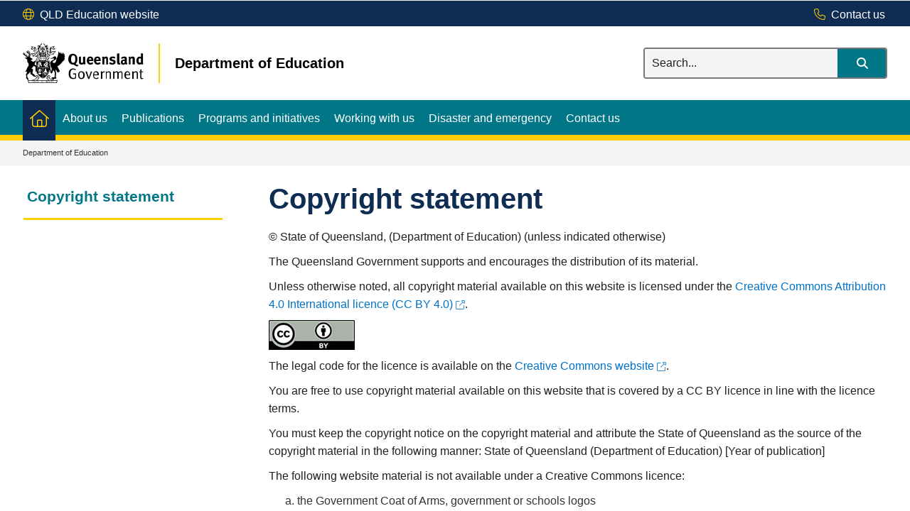

--- FILE ---
content_type: text/html; charset=utf-8
request_url: https://alt-qed.qed.qld.gov.au/copyright-statement
body_size: 32181
content:


<!DOCTYPE html>
<html lang="en" class="MP1_3 qgds" dir="ltr">
    <head><meta name="viewport" content="width=device-width, initial-scale=1.0" /><meta name="author" /><meta http-equiv="Content-type" content="text/html; charset=utf-8" /><meta http-equiv="Expires" content="0" /><link rel="schema.dcterms" href="https://dublincore.org/specifications/dublin-core/dcmi-terms"></link><link rel="schema.AGLSTERMS" href="https://agls.gov.au/documents/aglsterms"></link><meta name="DC.title" content="Copyright statement"></meta><meta name="DC.creator.jurisdiction" content="Queensland"></meta><meta name="DC.publisher.jurisdiction" content="Queensland"></meta><meta name="DC.date.created" content="2018-05-09"></meta><meta name="DC.date.modified" content="2025-07-23"></meta><meta name="DC.date.issued" content="2018-09-27"></meta><meta name="AGLS.audience" content="Public"></meta><meta name="DC.coverage.spatial" content="Queensland"></meta><meta name="DC.type" content="text"></meta><meta name="DC.format" content="text/html"></meta><meta name="DC.identifier" content="https://alt-qed.qed.qld.gov.au/copyright-statement"></meta><meta name="DC.language" content="en"></meta><meta name="DC.relation.isPartOf" content=""></meta><meta name="Type" content="Content Page"></meta><meta property="og:title" content="Copyright statement"></meta><meta property="og:type" content="article"></meta><meta property="og:image" content="https://alt-qed.qed.qld.gov.au/SiteCollectionImages/qg-logo.jpg"></meta><meta property="og:url" content="https://alt-qed.qed.qld.gov.au/copyright-statement"></meta><meta property="og:description" content="Copyright statement for the Queensland Department of Education."></meta><meta property="og:locale" content="en-us"></meta><meta property="og:locale:alternate" content="en_AU"></meta><meta property="og:site_name" content="Department of Education"></meta><title>
	
                Copyright statement

            
</title><script type="text/javascript" src="/ruxitagentjs_ICA7NVfghqrux_10291240606133530.js" data-dtconfig="rid=RID_-537739097|rpid=-2133993104|domain=qed.qld.gov.au|reportUrl=/rb_dd0603b4-eafc-4457-ad72-8c1ed546a2e9|app=7a3565bac816321e|owasp=1|featureHash=ICA7NVfghqrux|rdnt=1|uxrgce=1|cuc=biv5lqjc|mel=100000|expw=1|dpvc=1|md=mdcc1=aa[id$^e^dq_Menu^dq]|iub=qed^bs.qld^bs.gov^bs.au^bs/_layouts^bs/15^bs/1033^bs/styles^bs/Themable^bs/corev15^bs.css|lastModification=1766456875338|tp=500,50,0|srbbv=2|agentUri=/ruxitagentjs_ICA7NVfghqrux_10291240606133530.js"></script><link rel="shortcut icon" href="/Style%20Library/Z1/Skins/PublishingSite/Images/favicon.ico" type="image/vnd.microsoft.icon" id="favicon" />
<link id="CssLink-80dffb1ccb9c4604b197c9b005fc7e3c" rel="stylesheet" type="text/css" href="/_layouts/15/1033/styles/Themable/corev15.css?rev=oGEUbFSZs6oEF4FzSDh9Kg%3D%3DTAG0"/>
<link id="CssLink-9681849180e54cbdbfff5388749b5873" rel="stylesheet" type="text/css" href="/_layouts/15/Z1/ext/libs/bootstrap/3.3.6/styles/bootstrap-modified.min.css"/>
<link id="CssLink-b7450991eae241d18c6adeafceb0b457" rel="stylesheet" type="text/css" href="/_layouts/15/Z1/skins/designsystem/thirdparty/fontawesome/v6.5.1.1/css/fontawesome.css"/>
<link id="CssLink-2b23650258c74e07be7ecba0f42eeedb" rel="stylesheet" type="text/css" href="/_layouts/15/Z1/skins/designsystem/thirdparty/fontawesome/v6.5.1.1/css/brands.css"/>
<link id="CssLink-67b7f1c0845c4e559aeb183c8c8cc6f5" rel="stylesheet" type="text/css" href="/_layouts/15/Z1/skins/designsystem/thirdparty/fontawesome/v6.5.1.1/css/light.css"/>
<link id="CssLink-859e0b3bb561443a883ec1d2fd2b2f78" rel="stylesheet" type="text/css" href="/_layouts/15/Z1/skins/designsystem/thirdparty/fontawesome/v6.5.1.1/css/custom-icons.css"/>
<link id="CssLink-8218cd2fd233455e8e4f47e350593b0e" rel="stylesheet" type="text/css" href="/_layouts/15/Z1/skins/designsystem/thirdparty/fontawesome/v6.5.1.1/css/v4-shims.css"/>
<link id="CssLink-ad52a5437bda4489ac421c1dcf64f98d" rel="stylesheet" type="text/css" href="/_layouts/15/Z1/skins/designsystem/thirdparty/fontawesome/v6.5.1.1/css/v4-font-face.css"/>
<link id="CssLink-34f80874dad84ebf8a0bb5051e722b38" rel="stylesheet" type="text/css" href="/_layouts/15/Z1/ext/libs/bowtie/1.0.0/style-modified.css?v=1.0.0"/>
<link id="CssLink-110107c469dd41259ab20da7f8ef3164" rel="stylesheet" type="text/css" href="/_layouts/15/Z1/ext/libs/animate.css/3.5.1/styles/animate.css"/>
<link id="CssLink-174007e4daed4f40805c2175a8f22b8f" rel="stylesheet" type="text/css" href="/Style%20Library/en-US/Themable/Core%20Styles/pagelayouts15.css"/>
<link id="CssLink-3789245a21dc4d6db095db788c91aa8d" rel="stylesheet" type="text/css" href="/Style%20Library/en-US/Themable/Core%20Styles/controls15.css"/>
<style id="SPThemeHideForms" type="text/css">body {opacity:0 !important}</style><script type="text/javascript">// <![CDATA[ 

var g_SPOffSwitches={};
// ]]>
</script>
<script type="text/javascript" src="/_layouts/15/1033/initstrings.js?rev=PwfqGMCAYeGaq4UXoAzNyA%3D%3DTAG0"></script>
<script type="text/javascript" src="/_layouts/15/init.js?rev=SP0i31f3g2pQ6GiGPmnmlw%3D%3DTAG0"></script>
<script type="text/javascript" src="/_layouts/15/theming.js?rev=SuLUbbwTXcxFWOWLFUsOkw%3D%3DTAG0"></script>
<script type="text/javascript" src="/_layouts/15/Z1/tabsandaccordions/scripts/tabediting.min.js?v=1.0.9"></script>
<script type="text/javascript" src="/_layouts/15/Z1/tabsandaccordions/scripts/accordionediting.min.js?v=1.0.5"></script>
<script type="text/javascript" src="/_layouts/15/Z1/tabsandaccordions/scripts/jquery-sortable-min.js?v=1.0.2"></script>
<script type="text/javascript" src="/_layouts/15/Z1/tabsandaccordions/scripts/tabcontextualribbon.min.js?v=1.0.2"></script>
<script type="text/javascript" src="/_layouts/15/Z1/tabsandaccordions/scripts/accordioncontextualribbon.min.js?v=1.0.2"></script>
<script type="text/javascript" src="/_layouts/15/Z1/skins/designsystem/scripts/calloutscustomaction/v1/calloutscustomaction.js?v=1.0.1"></script>
<script type="text/javascript" src="/_layouts/15/z1/analytics/scripts/publishpoint.analytics.ribbon.js"></script>
<script type="text/javascript" src="/ScriptResource.axd?d=NJmAwtEo3Ipnlaxl6CMhvjb6xZmLxqQTtXM2zzEl1q_vrq_Zm5GamIKxggqi1lZoUEOz6rA-IEG2iCOBvyawv_JNhVLrWDgsGV9_nPI6k5UYfwLxOQY-yT6qif5D3q7ewKseIev5y55LXO7jfCTVjF823nroVsxSSIB6AzjcnOU1&amp;t=5c0e0825"></script>
<script type="text/javascript" src="/_layouts/15/blank.js?rev=OTySzCXXF40I9qBl%2B0zwJw%3D%3DTAG0"></script>
<script type="text/javascript" src="/ScriptResource.axd?d=dwY9oWetJoJoVpgL6Zq8OCO93nP-b-KV1CbvWJDolOi2x3jqBTrqeO6gQ0Tj1IXZmap2ZExaGSXyKP5g3JkUMKLHVsN-aeIXviUzTQg_Ihs-7TxIxHdQvqoze1WHpCuQ0OmaKTF8vlNygESGClJ0Ds85lTw0bux1IB03LkfxP9s1&amp;t=5c0e0825"></script>
<script type="text/javascript" src="/_layouts/15/sp.init.js?rev=yEBek0T5CUL0Jk3a5Dzy3A%3D%3DTAG0"></script>
<script type="text/javascript" src="/_layouts/15/clientrenderer.js?rev=CoPFgPu2cLV6x%2Bz7QQ8R0g%3D%3DTAG0"></script>
<script type="text/javascript" src="/_layouts/15/1033/srch.resources.js?rev=vZPcBJM2l80oZNzRUCRQ4g%3D%3DTAG0"></script>
<script type="text/javascript" src="/_layouts/15/search.clientcontrols.js?rev=sKBoHACJfG4csFK6QSXfgg%3D%3DTAG0"></script>
<script type="text/javascript">RegisterSod("require.js", "\u002f_layouts\u002f15\u002frequire.js?rev=bv3fWJhk0uFGpVwBxnZKNQ\u00253D\u00253DTAG0");</script>
<script type="text/javascript">RegisterSod("strings.js", "\u002f_layouts\u002f15\u002f1033\u002fstrings.js?rev=tob137cgLCsvzDNjZIOCNQ\u00253D\u00253DTAG0");</script>
<script type="text/javascript">RegisterSod("sp.res.resx", "\u002f_layouts\u002f15\u002f1033\u002fsp.res.js?rev=FnWveYddVjlqQYS2ZBOOzA\u00253D\u00253DTAG0");</script>
<script type="text/javascript">RegisterSod("sp.runtime.js", "\u002f_layouts\u002f15\u002fsp.runtime.js?rev=VKd5VYmI6lmDOPGUSZB\u00252Fvg\u00253D\u00253DTAG0");RegisterSodDep("sp.runtime.js", "sp.res.resx");</script>
<script type="text/javascript">RegisterSod("sp.js", "\u002f_layouts\u002f15\u002fsp.js?rev=nLACGCknXASvm8zUcGVE\u00252Bg\u00253D\u00253DTAG0");RegisterSodDep("sp.js", "sp.runtime.js");RegisterSodDep("sp.js", "sp.ui.dialog.js");RegisterSodDep("sp.js", "sp.res.resx");</script>
<script type="text/javascript">RegisterSod("sp.ui.dialog.js", "\u002f_layouts\u002f15\u002fsp.ui.dialog.js?rev=rWDUcoe9uDkG9E9ePOSe0w\u00253D\u00253DTAG0");RegisterSodDep("sp.ui.dialog.js", "sp.res.resx");</script>
<script type="text/javascript">RegisterSod("core.js", "\u002f_layouts\u002f15\u002fcore.js?rev=C5TNwmlTgpc0WndlIKvLAA\u00253D\u00253DTAG0");RegisterSodDep("core.js", "strings.js");</script>
<script type="text/javascript">RegisterSod("menu.js", "\u002f_layouts\u002f15\u002fmenu.js?rev=SYvjqk5nr5sa3dlAt6teIQ\u00253D\u00253DTAG0");</script>
<script type="text/javascript">RegisterSod("mQuery.js", "\u002f_layouts\u002f15\u002fmquery.js?rev=VXcCJMBm\u00252BQNmoRDWgzxQ0w\u00253D\u00253DTAG0");</script>
<script type="text/javascript">RegisterSod("callout.js", "\u002f_layouts\u002f15\u002fcallout.js?rev=SW7\u00252F\u00252B5AEjIwbTZ\u00252FiAaTbsA\u00253D\u00253DTAG0");RegisterSodDep("callout.js", "strings.js");RegisterSodDep("callout.js", "mQuery.js");RegisterSodDep("callout.js", "core.js");</script>
<script type="text/javascript">RegisterSod("sp.core.js", "\u002f_layouts\u002f15\u002fsp.core.js?rev=EGICbgIt\u00252FClhmblNdLEszA\u00253D\u00253DTAG0");RegisterSodDep("sp.core.js", "strings.js");RegisterSodDep("sp.core.js", "core.js");</script>
<script type="text/javascript">RegisterSod("clienttemplates.js", "\u002f_layouts\u002f15\u002fclienttemplates.js?rev=GIzEovEurFKzQbhPwueZCQ\u00253D\u00253DTAG0");</script>
<script type="text/javascript">RegisterSod("sharing.js", "\u002f_layouts\u002f15\u002fsharing.js?rev=d8palkt5cENtWLZRVlUJBA\u00253D\u00253DTAG0");RegisterSodDep("sharing.js", "strings.js");RegisterSodDep("sharing.js", "mQuery.js");RegisterSodDep("sharing.js", "clienttemplates.js");RegisterSodDep("sharing.js", "core.js");</script>
<script type="text/javascript">RegisterSod("suitelinks.js", "\u002f_layouts\u002f15\u002fsuitelinks.js?rev=v60TsW6c8jvrFP24Q0SSaQ\u00253D\u00253DTAG0");RegisterSodDep("suitelinks.js", "strings.js");RegisterSodDep("suitelinks.js", "core.js");</script>
<script type="text/javascript">RegisterSod("sp.search.js", "\u002f_layouts\u002f15\u002fsp.search.js?rev=\u00252BvHrA78L6X1lAlHvn7aiGg\u00253D\u00253DTAG0");RegisterSodDep("sp.search.js", "sp.runtime.js");</script>
<script type="text/javascript">RegisterSod("ajaxtoolkit.js", "\u002f_layouts\u002f15\u002fajaxtoolkit.js?rev=I3jVxnVkBqeUZ\u00252FWA\u00252BgwTLg\u00253D\u00253DTAG0");</script>
<script type="text/javascript">RegisterSod("cui.js", "\u002f_layouts\u002f15\u002fcui.js?rev=I\u00252B\u00252B6TmR4\u00252Fg0hoSi\u00252FNUaPSw\u00253D\u00253DTAG0");</script>
<script type="text/javascript">RegisterSod("inplview", "\u002f_layouts\u002f15\u002finplview.js?rev=r0PFr9\u00252BImcUfIzKs9mI\u00252B7Q\u00253D\u00253DTAG0");RegisterSodDep("inplview", "strings.js");RegisterSodDep("inplview", "core.js");RegisterSodDep("inplview", "clienttemplates.js");RegisterSodDep("inplview", "sp.js");</script>
<script type="text/javascript">RegisterSod("ribbon", "\u002f_layouts\u002f15\u002fsp.ribbon.js?rev=SnFA2r8\u00252FSN68Rnx4trGw4g\u00253D\u00253DTAG0");RegisterSodDep("ribbon", "strings.js");RegisterSodDep("ribbon", "core.js");RegisterSodDep("ribbon", "sp.core.js");RegisterSodDep("ribbon", "sp.js");RegisterSodDep("ribbon", "cui.js");RegisterSodDep("ribbon", "sp.res.resx");RegisterSodDep("ribbon", "sp.runtime.js");RegisterSodDep("ribbon", "inplview");</script>
<script type="text/javascript">RegisterSod("sp.ui.policy.resources.resx", "\u002f_layouts\u002f15\u002fScriptResx.ashx?culture=en\u00252Dus\u0026name=SP\u00252EUI\u00252EPolicy\u00252EResources\u0026rev=A8PYWuE1sCooVdTxzD3EVw\u00253D\u00253D");</script>
<script type="text/javascript">RegisterSod("mdn.js", "\u002f_layouts\u002f15\u002fmdn.js?rev=n0g\u00252FdHfO24JOLH\u00252FiRZEgQA\u00253D\u00253DTAG0");RegisterSodDep("mdn.js", "core.js");RegisterSodDep("mdn.js", "sp.runtime.js");RegisterSodDep("mdn.js", "sp.js");RegisterSodDep("mdn.js", "cui.js");RegisterSodDep("mdn.js", "ribbon");RegisterSodDep("mdn.js", "sp.ui.policy.resources.resx");</script>
<script type="text/javascript">RegisterSod("userprofile", "\u002f_layouts\u002f15\u002fsp.userprofiles.js?rev=J0M1pzLkfDXcJflabMvTYA\u00253D\u00253DTAG0");RegisterSodDep("userprofile", "sp.runtime.js");</script>
<script type="text/javascript">RegisterSod("followingcommon.js", "\u002f_layouts\u002f15\u002ffollowingcommon.js?rev=1mwCpb3zqFfBmD73tzbkqw\u00253D\u00253DTAG0");RegisterSodDep("followingcommon.js", "strings.js");RegisterSodDep("followingcommon.js", "sp.js");RegisterSodDep("followingcommon.js", "userprofile");RegisterSodDep("followingcommon.js", "core.js");RegisterSodDep("followingcommon.js", "mQuery.js");</script>
<script type="text/javascript">RegisterSod("profilebrowserscriptres.resx", "\u002f_layouts\u002f15\u002f1033\u002fprofilebrowserscriptres.js?rev=qwf69WaVc1mYlJLXqmZmVA\u00253D\u00253DTAG0");</script>
<script type="text/javascript">RegisterSod("sp.ui.mysitecommon.js", "\u002f_layouts\u002f15\u002fsp.ui.mysitecommon.js?rev=gTRjNhr\u00252BuoHhSmyA7DOg9Q\u00253D\u00253DTAG0");RegisterSodDep("sp.ui.mysitecommon.js", "sp.runtime.js");RegisterSodDep("sp.ui.mysitecommon.js", "userprofile");RegisterSodDep("sp.ui.mysitecommon.js", "profilebrowserscriptres.resx");</script>
<script type="text/javascript">RegisterSod("browserScript", "\u002f_layouts\u002f15\u002fie55up.js?rev=Rz4WgCsq1fDOBcj\u00252FMIVXpg\u00253D\u00253DTAG0");RegisterSodDep("browserScript", "strings.js");</script>
<script type="text/javascript">RegisterSod("WPAdderClass", "\u002f_layouts\u002f15\u002fwpadder.js?rev=EBIqozFjVSvmImvJiKffWg\u00253D\u00253DTAG0");</script>
<script type="text/javascript">RegisterSod("dragdrop.js", "\u002f_layouts\u002f15\u002fdragdrop.js?rev=03G\u00252Bc\u00252BemSGtVJFKWZdVhNQ\u00253D\u00253DTAG0");RegisterSodDep("dragdrop.js", "strings.js");</script>
<script type="text/javascript">RegisterSod("quicklaunch.js", "\u002f_layouts\u002f15\u002fquicklaunch.js?rev=At3E9pTTlvpcVr6REvSgAA\u00253D\u00253DTAG0");RegisterSodDep("quicklaunch.js", "strings.js");RegisterSodDep("quicklaunch.js", "dragdrop.js");</script>
<script type="text/javascript">RegisterSod("datepicker.js", "\u002f_layouts\u002f15\u002fdatepicker.js?rev=t\u00252BNNqXp3402d4g1NfZ8AHw\u00253D\u00253DTAG0");RegisterSodDep("datepicker.js", "strings.js");</script>
<link type="text/xml" rel="alternate" href="/_vti_bin/spsdisco.aspx" />
            

            




<!-- support v4 icon references/syntax for Web Fonts -->



            

            

            
            
<link rel="stylesheet" type="text/css" href="/_layouts/15/Z1/skins/styles/controls/breadcrumbs/chevrons/v1.1/breadcrumbs.min.css?v=1.0.4"/>

            
<link ID="_CoreCSS" rel="stylesheet" type="text/css" href="/_layouts/15/Z1/skins/styles/site/core/v2.2/core.min.css?v=1.0.51"/>
<link id="ctl00_hide-publishing-actions-css" rel="stylesheet" type="text/css" href="/_layouts/15/Z1/skins/styles/site/hidepublishingactions/v1.0/hide-publishing-actions.min.css?v=1.0.0"></link><link id="ctl00_hide-get-a-link-menu-css" rel="stylesheet" type="text/css" href="/_layouts/15/Z1/skins/styles/site/hidegetalinkmenu/v1.0/hide-getalink-menu.min.css?v=1.0.1"></link>
            
<link href='/_layouts/15/DET/skins/vanilla/styles/site/skin/v1.0/skin.min.css?v=1.0.11' rel='stylesheet' type='text/css'>

            
<link rel="stylesheet" type="text/css" href="/_layouts/15/Z1/skins/designsystem/styles/site/core/v1/designsystem-core.min.css?v=1.17"/>

            
            
            
            

            
            
<style type="text/css" id="_DynamicStylesCSSText"></style>

            

<!--Custom CSS-->
<link href='/style%20library/DET/skins/core/styles/skin.custom.css' rel='stylesheet' type='text/css'>


            
            

<script type="text/javascript" src="/_layouts/15/Z1/ext/libs/modernizr/3.3.1/scripts/modernizr.min.js"></script>

            
<script type="text/javascript" src="/_layouts/15/Z1/ext/libs/webfontloader/1.6.28/scripts/webfontloader.js"></script>

            
<script type="text/javascript" src="/_layouts/15/DET/skins/core/scripts/typography/v1.0/webfontloader.config.min.js"></script>

            

<script type="text/javascript" src="/_layouts/15/Z1/ext/libs/fastclick/1.0.6/scripts/fastclick.js"></script>

            

<script type="text/javascript" src="/_layouts/15/Z1/ext/libs/jquery/1.11.1/scripts/jquery.min.js"></script>

            

<script type="text/javascript" src="/_layouts/15/Z1/ext/libs/bootstrap/3.3.6/scripts/bootstrap.min.js"></script>

            
            

<script type="text/javascript" src="/_layouts/15/Z1/ext/libs/scrollto/2.1.2/scripts/jquery.scrollto.min.js"></script>

            
            
            

<script type="text/javascript" src="/_layouts/15/Z1/tabsandaccordions/scripts/tabs.init.min.js?v=1.02"></script>
<script type="text/javascript" src="/_layouts/15/Z1/tabsandaccordions/scripts/tabs.min.js?v=1.02"></script>
<script type="text/javascript" src="/_layouts/15/Z1/tabsandaccordions/scripts/pi.accordion.min.js?v=1.04"></script>
<link rel="stylesheet" type="text/css" href="/_layouts/15/Z1/tabsandaccordions/styles/tabs.min.css" />
<link rel="stylesheet" type="text/css" href="/_layouts/15/Z1/tabsandaccordions/styles/accordion.min.css?v=1.01" />

            
<script>
    (function (w, d, s, l, i) {
    w[l] = w[l] || []; w[l].push({ 'gtm.start': new Date().getTime(), event: 'gtm.js' });
        var f = d.getElementsByTagName(s)[0], j = d.createElement(s), dl = l != 'dataLayer' ? '&l=' + l : ''; j.async = true; j.src = 'https://www.googletagmanager.com/gtm.js?id=' + i + dl;
        f.parentNode.insertBefore(j, f);
    })(window, document, 'script', 'dataLayer', 'GTM-NP3DSPN');
</script>

            
            
            
            
            
            
            
            

            
            
	
	
	

    <script>
        document.getElementsByTagName("html")[0].className += " content-page-outer";
    </script>

    
    

            <meta name="google-site-verification" content="oY5QrbH-KzyIVaULNi6XPOycZNQghVJ2577uzDaQhqM" /><link rel="canonical" href="https://alt-qed.qed.qld.gov.au:443/copyright-statement" /><meta name="keywords" content="Copyright; statement; " />
            
        <link rel="stylesheet" type="text/css" href="/_layouts/15/Z1/skins/designsystem/styles/site/globalalerts/v1/global-alerts.min.css?v=1.0"></link><style type="text/css">
	.s4-skipribbonshortcut { display:none; }

</style></head>
    <body onhashchange="if (typeof(_spBodyOnHashChange) != 'undefined') _spBodyOnHashChange();">
        <form method="post" action="./copyright-statement?TermStoreId=f649fd3a-80c5-4ed7-b41d-8bf3a6e416c4&amp;TermSetId=e2241018-c2ab-417d-b589-a4c8c0369af3&amp;TermId=e68832ce-4b75-47aa-8462-e40c97099676" onsubmit="javascript:return WebForm_OnSubmit();" id="aspnetForm">
<div class="aspNetHidden">
<input type="hidden" name="_wpcmWpid" id="_wpcmWpid" value="" />
<input type="hidden" name="wpcmVal" id="wpcmVal" value="" />
<input type="hidden" name="MSOWebPartPage_PostbackSource" id="MSOWebPartPage_PostbackSource" value="" />
<input type="hidden" name="MSOTlPn_SelectedWpId" id="MSOTlPn_SelectedWpId" value="" />
<input type="hidden" name="MSOTlPn_View" id="MSOTlPn_View" value="0" />
<input type="hidden" name="MSOTlPn_ShowSettings" id="MSOTlPn_ShowSettings" value="False" />
<input type="hidden" name="MSOGallery_SelectedLibrary" id="MSOGallery_SelectedLibrary" value="" />
<input type="hidden" name="MSOGallery_FilterString" id="MSOGallery_FilterString" value="" />
<input type="hidden" name="MSOTlPn_Button" id="MSOTlPn_Button" value="none" />
<input type="hidden" name="__EVENTTARGET" id="__EVENTTARGET" value="" />
<input type="hidden" name="__EVENTARGUMENT" id="__EVENTARGUMENT" value="" />
<input type="hidden" name="__REQUESTDIGEST" id="__REQUESTDIGEST" value="noDigest" />
<input type="hidden" name="MSOSPWebPartManager_DisplayModeName" id="MSOSPWebPartManager_DisplayModeName" value="Browse" />
<input type="hidden" name="MSOSPWebPartManager_ExitingDesignMode" id="MSOSPWebPartManager_ExitingDesignMode" value="false" />
<input type="hidden" name="MSOWebPartPage_Shared" id="MSOWebPartPage_Shared" value="" />
<input type="hidden" name="MSOLayout_LayoutChanges" id="MSOLayout_LayoutChanges" value="" />
<input type="hidden" name="MSOLayout_InDesignMode" id="MSOLayout_InDesignMode" value="" />
<input type="hidden" name="_wpSelected" id="_wpSelected" value="" />
<input type="hidden" name="_wzSelected" id="_wzSelected" value="" />
<input type="hidden" name="MSOSPWebPartManager_OldDisplayModeName" id="MSOSPWebPartManager_OldDisplayModeName" value="Browse" />
<input type="hidden" name="MSOSPWebPartManager_StartWebPartEditingName" id="MSOSPWebPartManager_StartWebPartEditingName" value="false" />
<input type="hidden" name="MSOSPWebPartManager_EndWebPartEditing" id="MSOSPWebPartManager_EndWebPartEditing" value="false" />
<input type="hidden" name="_maintainWorkspaceScrollPosition" id="_maintainWorkspaceScrollPosition" value="0" />
<input type="hidden" name="__LASTFOCUS" id="__LASTFOCUS" value="" />
<input type="hidden" name="__VIEWSTATE" id="__VIEWSTATE" value="eqOudRsbbL7l8WpMCMrCzm9PoyeoV8348wEWTajmuA0/z43cVHb0SAdJxmt6AzMKSKX4OXgbg0IZAUYTVumCuJCSSVcKAvZJorTfJkS5ABFZEI85imGZUIWRQ7LVyHxe/Ejgsm0Xrw3MnuLwn2fxH+wMg7/uAs7fMMRSj9YqNTx7M18xe5P9d3dDOHD9FK29ZqMMtt6zUGtukCtGQTML+cbAeqV4AtqHLZ7kzJSVTlYOe9nIQ8JW8xrGjSRlVb5Ak5WLLMMDJ1c19uKU7/[base64]/F6XDZz1f6UUGxsoXy08hfuQXc07Xw5Sw8R0f0Mp8Gk88J1/6fZ1Gc97jLN1QXx566tVRIf6473tO8XKiFA+3YI5YlGq+ygW+ymbW0PYKWxJe/Yb645LVH07Gnkv7wxBGv3H6kqvs5Xnx5ozN6P7in9HPADEUVTMwCvTeMFqAhxxxKdUFwUPrlavQhRmVfzasUZ0nBJLJ7zv8AT89YDioc+aUvj9oPvMr/D2+YZWvSPOyWbNjGsOQManDTPI0jNybgkK4EFzDU17wIKdDPoLAmyXme04hjOHddbEQxtLkJhNi+XCh/qBiErK+8IozbsiFG4pPXcTh/yS5vfYUpV887N/TuOlFw/3sZbTrZPCWvKnjiu0od+U3TBcCPIkDmOtrtEvYsleR6XLa0iJmaDb2stWZzQRn3o8Tg70ohJBmQ5tMnbdCTK7e6quQeQUk8S+YadpxM4AaoCUiIsyBbqCkpBwhte+7DAv3ByCzXw3AXS1W8X4IbCdW8sgWW64IjEFAw3H732i6O0m19WJPTJG2g+dG4n0Ff33x45F/4LZGESt6BpPd2M/UM40ctotG7lWJmP3zENEE8ENTuIc3tmhzLdB1xhn8358tRXqW4u3sFwnn0p/sPv2ZuK+rzb3p6izKO6sa4VIaf+Up70E0v4Cb39gsaFDZsVKptXssolfPyS6iEH7KCcPqw/bOyJDR2aT4WsYAtb/sHZBHbQ7YooisyFbGJwbAxJ5qVeJ8aQsEjiPHmCes1RDnvPD5JeR0dDAIrLO9zAgXn5PUDO048bECXsoI8BFTKwvm93r0wwdEefC6YJuBNmvouz5UKKnfgUPlbA/KachH/enEWRcPQGrKA1ZtIZLJ9QqNJDuRwJf3uy8xmbW35kVFD7gZzK/J6TP0CMMDrdZudFRcqMiXjBDPS3THPaQGeT5IeOLUrio11G322hFLU/ypdKsXilCEYMFxs4qO4eniTROZYWL0onnrHCIak9qRUjhm5NMJM9DU7Kc9DFYxN2kanO93PsgeC5tVWu9pcSMAqhA06VAjudFQfUL0eYZ2IKdFjxv414vS4Rf+fZhfoeqFFoqQ837kPoOPK1VW2kep6fiEuqmGAY11z5RTTxd89xuMm/69Vdh7Cm6BzRjxWzGdlAURCLRNCXDC7+jxY1Bpg7Fxrw9X8DFk/hMMMJXYRvGpvPqAGRDVIMRZ6M9G6gYrTbzKIhuRY7qT7ugoCN3vLRqZFeRQ/F90y63QLd7JFHdd8WXJNuJkKj5LThYQ7xnD3SnLbaeMpkxCwe0HY+leq2ViK0H4Lm8PuGD1X0/kg6i2siSqkAMmcvTrXgbTjrFO1i/sxiae67LdeFWd7R4Rq3+5ROPcA+7FmLpLm0yxrHYbNeqb4JpDOBy1XIL9NxrPNeUqJXDEbNMiizYXGmqnwdvRXrrwJCIyYNI7X3A7m28w/xU5dFnVIe7ZT2URQm3OfbNUD+mg7h6VlFEq7adZ7EeW87TRu/d6JTDZTleygDyWxsolYyRMX4DJU+WJsXTULZZlffudtQ+kX1XXfVduR700IrmbO0gbp3ebFGip9z3gU8mFEVQ12kG92Oa4lJs838m6D06iRRHfBgs3hwRHZryp3bHVqEwcgTDRvPpZ7zfAKdQPh6v2xrI+IbQhYt/g8my8Yq+/TBLJp6kyI18fG5u6jN0NXKyg68tI9caHldfYqBYTpv4Kr9kfS19GtQhDSEIuZrcqr72g9i0hzel419hvQiGFvizr/wKcH1Nspt5lt7fJsW7COtQiLpUhK2pq8gatx7EDfnAgAbiGXfdQI3kHsmmc1AgggpzEOIK+y96p3xBgqMfHgbuHkxSZnijw98oElkftWtM+VhdBj/ZVNO8zMrZZl+796ztUAiM4+MLqTwuqQ6sbC7bMp5CTJnwTUBpisX4NqE9RPdKMl3GbVfN3hvOl9/4G/qRbqjYkb/FRq0c3e3CNxXLoNaloxSqxdW1LtNywoA2f02ejFDRs2r15tJ9fSz+GkXIuoNMbZQZjk2B8n6IHTHbRKvBhhzupk34igu7e/M8BRiq7h9WSIWbKd5iP6ACAtMsgHzSVu9SUCJ/FCqkXsQ8m54i8b+ncgwuxUamaisvE2hvxxtJ1S0IE4OyjJwIrH69pK01IlAAI2HgXsN/iJa/[base64]/[base64]/W01xijWzy6pvQqEFveAOhX1tMIXGnY545KHIJRuG4QXPSAkgF1DsOJALh1JZLscsrTcgEwBqMt1omh3/NtwLTrLegxTGyvl6WBF5viLe3Bw/OzU5LRHKJYuPH5agwkO3cRlTVvIgp1/UAiyOovSZOaUiFPFieDJNfjjcM6kjwf4cvE5zq+VNnAdPHEZtpIIbCXHkOVLg4NNAtfAKfs5lugBOEJ5gft4t60JHPW63G4IUW/9YzDE1naPSmBqGxv7/PMecw9WAw5jEA6NXotmBmvTUJJNpdGg2SnI5pu919y3tVKteRXhVWZvM/lxB+Gcm+A82wrkGndvWRAHM66NfOcN9WfcPrdzXop28hPEkGc+a6XGyjc24igJWzWWdBTlP5bPtu2bMzAT+nRzktVewY26MlvWbFkB2XA5FjIAOHnlWs3hDDEdhiuANQc1SIR0f9X9q2vSY7sWj58Hd/JY4AUJQVx7pLQ1E6aeVQH+ETdFnFXfL1P3GWiPzMo4UYgZ0uR5KksldQiIW9Z+i9TqOe0tRqZq/wg/NR6M0SwAAIY0/Q6z0INzvMBcmtNcEn4GP5drNk/UHPsOXOj3eJ+CVAA4nT6yuokC61FRTVO5w1aeetek/[base64]/kxZrEXwh1eBZjjvmnHpKeqCaRU7/GX7gTjbAIPUP9/cnmDMxLMA70nBi1FAgTdxSWpHTwq+AqZTjB02h8uBhK5FZtYWfikRpkXDr1CIhXszc/lKIqYBwII9ECTPvUUdFT1LNNnZEFLmtDtPtrsSJypgwlnS9G7EJaBmoeP41IL2ZLXiexk3LB/asFuLbbhYqN3eTwIxglkq6aEuYIEn9H7bEOdjuo8E/T00kDQPXO8gx148OK9a4zrbw3wDZgfiEmr3xtgeWgyqnMu4OYheg85W3EsPdEnHP0umgKxnpI7yCBJZC9iqDRk+t7j+l0NdVHTZ6iMaqEMxEjlGR4Cw/f6vk0ESq0K83l5RVT/t31nkEC/ksMd4XQBGS0Fa17GpXF1l5evl3Uw5flN0jJMjVz1fgcSNKHYMfKWagxz1nWqLkDvPknpfAiPg7RJ2eRKIUyPcI74wXgARRL4KeNC1Z+PQbXgyTQtOwuJOtQ/[base64]/G4ijxWAAqFZrf+BVyai+jPotgi79YnfnFxA/uN2W2jU5gUCIbZlrWXUEUD95/yLbNkfFlbPSAsIB0+vHckp8DniQO2FFPM+gwxYOHDbc6Rfu+FbcM6NDQCR1C8FZcjqF1i4JD9KbNS5xBzkpJi2AuB9lXqH/zM8I2d0ydlDs/dmGKJEK7+ymMOce9QfcP6Kf1Z4j7kuXu4zG8dilJde48jRyGjLJHh096ckoNgTDMEvMI7s3YkJqSu9QUgOv5RnVBVl6T3h+7Gu3GHwTvUoK0vfE4TlvsY2qka5g8TKQQKsnlVmxQrMs+mjsAosEu/5C7ACn7W9SDfeHReP+oRJDx7pJeKGM9j2S3BjXuDNRf7bw7Safbl3nnmFTQtfIDwYmmmSfAWeA1fzuS3qhkd/+cUunPw4MU4WPr8xnoRM4uBDd4hqMpaW/C5Ov7PceR59fDAr6Ask+M1geNOc+fKg+PPx4DSgfT7DAEH0Mxj8FN/+FYvLZhLwUQzTGU3saiSmr2QXsZqECiQYGZBRz2Uc1PgeFdl6LlzXKlQPCUXwvSn/AFVVWUu9Lw+7DvM+2D9P+byg4fqfUoPyr5f5us1nJr7mj8IvMELM6rTOCk9hOt2CIS7iu3GJkSmxW6O+z6AeOzylwXq8LUs61eGJGuOFpQ0RPUAjBMYvYI4Ytb2tPtkmPyMpmearw/CIBYL/Uq5hAdYWdupadyerm0wwh0ugIPDN8Y8NjqEnuw1HpGYVQFHPHUtxdtYr9rKiCwcuUcNQmioHLDX/L6BcsSS3l1jkI/ggvPTe6QgGuVvw9Fx5Ox8ZngRK7DxCd6dHOFItTGAbLjTxfD5XjETIxv1UI3DNjGeJSSOgTW1d5LhBkHVkZdVNDqMMpoCwEUCsMV0bNaGaP+SN/lCCUhVTMR8jxkkty3xFrsTk2cdmK4aSM06OpsQ/M+iqC2zFsj8L+QhI6MeFJRRk4Qc2Uuw2HykotHzbgUESYWouxwzZO/Y5LKSa26OOEotetfTMXqD1I0Au69A0iUVKC15ygwrLTQiV1Qgqvt4qXLg4EpUNGsgeoyQk/wtZPdpl6flCJw8x3hv69opy0xfv59MWNPP+P+li97kXBpZQHcSw+I/QxTEwM1zThkxXWyWx9JtvYabEuVDJEBKiunFUfCbyqb7LBSn0H5mRqGzuIUYufeckLrxgRijIjlgVSADAnz0GBUueRRuuiuq0JMkDkkCUakNJENEtLuJhR3S96YJY1ezGX+fLunZtsF0oZHZMHmnPGPfWGBVXfFh3w2z0rdBrK2edzUT+yhvnHibYWf3ISqc/7x0WfAdE+pCk09maiLNLKvWgvbFgW7Rc6ohDdLwtveeAxIXSbAvmzH4yN/3+LwsoKLSAkVClejctztIiQVA4mn5qOh2lCV5mLJsoJkSBq+yj5mLh78nhrC9wLHJ+WjgQ4kV5Dr4yvHtU2CUUx60AVYUhHpyzJ3JgpUJvbQ1hFm+QjszrNofwP9RCaS/lgthM9uuKsWYRe4z0zkHpJiDIbzj87qIOoA0WNMLRFQ0xhcixBjafZVDydYJMWu09u+mVpsw+J+d2aHvpTjxf2l1RVZkZc7czDAfGJH5eMMvPoT8BzInkCdt/7wPv/QGXQMwTY3Kl4mbLReG0smK0L2Y0PTz3Fw++mNQqQuAZApty7ujcIVE8bjyU51fX9uEBPSQSPLzuirLUVjxkDe2kpzDWIbPl0D5T6YIHKkkJPuYUl+FR6wtHo0K26gdl7hNZf46kE+/Zl9oVQj1zituMs1ZaRcewGN3Q2WQQyi5Klu/upepAuLyYnK2GYX/AEMuV8IN9p2nce78oa7y2bHAUeKjMO5fyzjvSNnDiUovMOfZp/LS6l+T5AooS6hmZPRPWA/XZkHqRNA8K9QhZFirU7QTqndwDk8KxpcwkguN0STA4J8NbI/O14qBRrqnH40RcDSuQGw75rVLI/[base64]/i3OKMLlEbHVVfsirfACNPLrSsb06jBdRnnMNI/1IGbkfU9OOAmGhLYP1Iz4bQLllV56Oi3dl8Wj1pz3OLfh+AVSWBk5evMWKioOVnC2GojUmXIL0oshMQpq+NXb7yq9HXALecbrXjBkjeS5GJq7hBdkojI6ZlgRrIe5Vpnral5S02wE1t2VIumH1RFldWkNG+DnDjxoJQ/qQ9LfbW6QduXyHxqXa62NbsjDOBcK0ZaVkUTbIaa8BB68jq1jP7IJlV0MhA8ZL2pwTYVEyJWIEmLDaLt7NBQAEw3Zk8mmg7pRC4rxQ1xTNl3nLUo8iHN3Yf/L0LzAXA2PipIMejW4kwVEqgqQgeddikyWVQx5tlr5aZDlz8DPRNqFZN9CynRNazn8nQgXIFxg52Se5J13PTlpFDejs2DkOcPcRyXAEWDtm6MejSgxufRu2kq5PgOSIkMT+5qlB5m15aeFdwcX3uZrmck/RWmDKHyGRWt4GojrWVjDZkYLfbD300zHB5KsDezTQKF7UEyLFLx6WX6Uc53+pTAHP9AUhJbe+rsBo9MDuaT5eYZ/facJJHfChHkwvSJ3BvjAbZygRgAoYJsuMkGYvs2EymCZqZ+XPhqgen6olAZJlhkB0WUfJwhvebY3X8sUXsFPqBkYui6KAlxJm4SZRjyZeBFNodoPTdxdzyi0Yaksg2v9mVwbApw75yQHwCbyzUpxvprVNmUbrNEfPKP34fGHm//qTNpTzBctu4FbXQq6zUl/6ufJwmZ8R/ROJOVtL854uePNZ9ukm4a78yGzeFJALQD/CWnZk0YKxF8N8vFilkXW7QNejnXlFyLmMbnr+FIh+lHkfZSR3j6Q6MpiMmTaY0j+8EpX5mBGFkMTunSOXVsj3gdrcgphqxWnWV58LhBW8vOCsqlpoIouJrEVwobPSbolpI/UFbPzcz5/[base64]/sIakvs/pQhFIudrVmDucYWPX/PytTFVqhCX4LI/n89hd3lsmw+NAUUqn1oLXFm4A0wXn3Ozk5PWhtYZPd5oCWST5bvJP2IGFc90y5ifQt9Va4nzn6CJaBQAyoEeFPf716L3yEueKVK1NW2XweloX7qN3Fse5qmv3B7pIA0HHgaOis6DHpcWsOC+Sq5S1yqlYuXK6TaG3CbaKldNGWRk/oD/GM6fRYorr5EA+c8kLNE4+e/JKK+HGGF+5AHev/0gBktjXOLpekOXpOa5KicH8lJX2wcEUitXfxGlJsIke3LNTyL/FRBtWd44LZOgj48EqV081Dnlay5BY5C9s38RxFfBGBByGxLOvwVQlHnkR+Y7IIh2PQ4DfYndJGWyDHlPsOCAfSZxTGzJaHmPhc9jQDDDMLsjtm7EIJr3JXrcLgRyh1On9d0z9jDzTWblfOl2PX5RjPIdMQvXiJjPubuB2RIxPwpEY94o/m119IuYNvBeWrfwIP/lq5+KIl9TXsO6k//aqggoBPeGbyyjnR4fy/w0j38UKj2cjkVuNYxINoMFoWtipI4nyUm40Z3pZ6UPSaTQoaGyCsamL1Xm5Rlb3r676LYEQgzdnfk3NlKZL1vlGgs+KV9y7tBefeh2TVxAVsRPSzU98PJDssnRFYxHMgWiVSj3FSnuXE+IuvMIhi/yKcdfWYfkrz5LaDOnd13AMeSbXQzB2vOGN1TQgBBTm8/fpOzKKirz01YpNRuf7HSa+4BtiGyvUW5jCkoNWRC7DkRtX95a0tx5FU+8Lqyj2qWRuyiXWGVmVe/wNdON55XnfMAQqa+bwzHwMEjox76KIYl91PWsd2h7mFckRfqcmtYOFj3oiGk0HxbbKT4SGjTckpgqFaIy10N9FVdB63PPPu13jgFvwp4OL6V65+QGWuidvGwWMFoNn8SJzPjErRTtDrBk/FHVL1MSxUGT3rusQAYCBiSdU7UV6eL+ATh7R9Y1V5Kb3tMJr3xDktgv4+OuWZ1IGyjIyiEJjSQQinRsl4NBTwGr/Jk27g35M+m5cZwbd7JXQTBXpSZCbMImVsHo8O0YPC6Dq6xgrOL1q3mxj1K0X64nGpFF4w9U5A4ijqe4bhK2L6ZpkmWLMMoQ0nHX0oo2g42HJrn4QpCPHn5lY2K6mTT9FXcyRwNXJAkSzu46RLWkF2YxWRG6tYH7p+IH0oCn0wEh21IcmyFmHanD2E/QJYxpSMQMmmPbu/V7iZbbdFdfJfc4p/VnkdTQ3YMLGgKY2j4nDlcbLndAXwI9EOxtrupK9tiEyaOgaYlDbRXCluX+8OCoStetjofunx5vKXW9kj6vYmkZUt7BMQHW9HAcOXM8dX3A5nKjYySLFKVkXjRChy7xfFE5fFgF576pQ2fy2a5QY3fgdJQsPFzryzVZyzBAC/Ui7xblKJO9TEEZbrrRmchVwLFTu9ac/g7m4RSZvQne1HnEZu3Zf8SuoybZ/qxpraV+cFC3KrzQ1MWoqTF/IC/[base64]/jX3Hezk1WSuda0rn1WQivlQKvZwaetZejHez/KT8K3Hv+0WxfyJe8GQV2T3bL5EShipCU3Pd4XFq/+3j9Mo1YJNil8sGVyEvQRBXRzoCbMSQKfCkgTEaZK1ijndY59puz2h0NrZ5aKLOMoDIgGDtpezBa5YpjRXiG9y/IdTdE7PLWwK6bFK8BTOGgU0iTLCrUD2xQ0/SqYYnlKg339OgHLX9DB6ZeHzqXd3QQ/Mjn4HT+kqLZEaHQitosWPorthblXJd+ojdpkkTkQoHhjj6/1N3SC6uZaSKeFNN4KgGQfJivTzw1xqhgM7sBuDmgyCV67oa//BXxLuCuDBf/6Rn8AYrVho5lSYsOJsDtvCd1jPFsMIfRQhmf07NoexQyMG+celczAIUaEvRIIHZwOcv05GhwacR9qHGYPOniPhFQRjLFC8J8Z0445qQY37K1l/Vyp0rLAAwZVBfFC9n594SonFtBGLZkoM/zZxDzw9SveEoMof1ohOgfdB6Y/bp+fpgCmSs7EaJxblsuzq121pnUDqtblI3Ttz042HzK395KZrdqdwn08XGU8fI6P+VOEtGEBJMBb4b807UgMznlVZvJiKO78gxabzG+xUql/[base64]/5qoMJEBa9mJH0hjrUvMuyW3y+UxiL6thSq7aHazD6GNU0YQA4NaBNFfVGpaZtFSQm7GgWKjTlveacXN7XTKhC4+N9gMGAHZvPrYFJujIzWBIkuzyydbynKsTR6yQIJYUTdzNPrWltJk3H/APLytr3DC0XuwOoXoDsTzlEu+f6y8u3SI30Fhn9bhemso4NXFS7g1lMb2DRfzx3eWH/0qAABMNhPkDbCM0lD8hwGbFQmxf1pvAAQFROcG0NGVkObJKwWKNrQE3fbn1cYfqgewk6ltIzX+chj21KRumhKJjeh8Pg8BaAzsTp5d30FnXYh" />
</div>

<script type="text/javascript">
//<![CDATA[
var theForm = document.forms['aspnetForm'];
if (!theForm) {
    theForm = document.aspnetForm;
}
function __doPostBack(eventTarget, eventArgument) {
    if (!theForm.onsubmit || (theForm.onsubmit() != false)) {
        theForm.__EVENTTARGET.value = eventTarget;
        theForm.__EVENTARGUMENT.value = eventArgument;
        theForm.submit();
    }
}
//]]>
</script>


<script src="/WebResource.axd?d=pynGkmcFUV13He1Qd6_TZDcPX_zXG5HHei9XsfQ68PxK8mVpJH4SJPyB3_IT6Vd-_ZKtGz6GQgXXZZv9kAsGhg2&amp;t=638901896248157332" type="text/javascript"></script>

<script type="text/javascript"   src="/_layouts/15/Z1/skins/scripts/utilities/v1.2/_bundle/utilities.bundle.min.js?v=1.0.12"></script><script type="text/javascript"   src="/_layouts/15/Z1/skins/scripts/displaymode/v1.0/displaymode.bind.min.js?v=1.0.3"></script>
<script type="text/javascript">
//<![CDATA[
var MSOWebPartPageFormName = 'aspnetForm';
var g_presenceEnabled = true;
var g_wsaEnabled = false;

var g_correlationId = 'a588efa1-0f53-d0b6-3caf-47bcc39cb071';
var g_wsaQoSEnabled = false;
var g_wsaQoSDataPoints = [];
var g_wsaRUMEnabled = false;
var g_wsaLCID = 1033;
var g_wsaListTemplateId = 850;
var g_wsaSiteTemplateId = 'BLANKINTERNET#2';
var _spPageContextInfo={"webServerRelativeUrl":"/","webAbsoluteUrl":"https://alt-qed.qed.qld.gov.au","viewId":"","listId":"{e38bea9c-416f-4199-b889-d4a68f79c1e8}","listPermsMask":{"High":16,"Low":196705},"listUrl":"/Pages","listTitle":"Pages","listBaseTemplate":850,"viewOnlyExperienceEnabled":false,"blockDownloadsExperienceEnabled":false,"idleSessionSignOutEnabled":false,"cdnPrefix":"","siteAbsoluteUrl":"https://alt-qed.qed.qld.gov.au","siteId":"{7fc80de8-4e8c-404b-beee-c5a789bfe99d}","showNGSCDialogForSyncOnTS":false,"supportPoundStorePath":true,"supportPercentStorePath":true,"siteSubscriptionId":null,"CustomMarkupInCalculatedFieldDisabled":true,"AllowCustomMarkupInCalculatedField":false,"isSPO":false,"farmLabel":null,"serverRequestPath":"/Pages/Copyright-statement.aspx","layoutsUrl":"_layouts/15","webId":"{cb3c87a9-729f-4b5b-b995-78be8b1e41f4}","webTitle":"Department of Education","webTemplate":"53","webTemplateConfiguration":"BLANKINTERNET#2","webDescription":"Creative, connected, engaged.\r\nWe are giving all children a great start, engaging young people in learning, creating safe and inclusive workplaces and building Queensland’s communities.","tenantAppVersion":"0","isAppWeb":false,"webLogoUrl":"/style%20library/DET/skins/core/images/departmentname.svg","webLanguage":1033,"currentLanguage":1033,"currentUICultureName":"en-US","currentCultureName":"en-AU","currentCultureLCID":3081,"spDocIntelligence":{"isEnabled":false,"isDocSummarizeEnabled":false,"isDocTranslateEnabled":false},"env":null,"nid":0,"fid":0,"serverTime":"2026-01-22T15:40:45.3265986Z","siteClientTag":"1008$$16.0.19127.20338","crossDomainPhotosEnabled":false,"openInClient":false,"Has2019Era":true,"webUIVersion":15,"webPermMasks":{"High":16,"Low":196705},"pageListId":"{e38bea9c-416f-4199-b889-d4a68f79c1e8}","pageItemId":6,"pagePermsMask":{"High":16,"Low":196705},"pagePersonalizationScope":1,"userEmail":"","userId":0,"userLoginName":null,"userDisplayName":null,"isAnonymousUser":true,"isAnonymousGuestUser":false,"isEmailAuthenticationGuestUser":false,"isExternalGuestUser":false,"sideBysideToken":"","systemUserKey":null,"alertsEnabled":true,"siteServerRelativeUrl":"/","allowSilverlightPrompt":"True","themeCacheToken":"/::16:","themedCssFolderUrl":null,"themedImageFileNames":null,"modernThemingEnabled":true,"isSiteAdmin":false,"ExpFeatures":[480216468,1884350801,1158731092,62197791,538521105,335811073,4194306,34614301,268500996,-1946025984,28445328,-2147475455,134291456,65544,288,950272,1282,808326148,134217873,0,0,-1073217536,545285252,18350656,-467402752,6291457,-2147483644,1074794496,-1728053184,1845537108,622628,4102,0,0,0,0,0,0,0,0,0,0,0,0,0,0,0],"IsHybridEnabled":false,"SPOnPremFlights":[1635110,1608625,1615140,1554278,1536594,1451530,1437361,1293572,1281075,1266854,1262861,1263396,1245315,1242554,1241972,1232868,1227765,1225014,1220075,1218539,1175952,1174945,1165662,1159162,1149960,1149522,1113916,1111397,1101858,1099085,1086764,1080816,1079075,1075954,1073830,1073759,95255,1062921,1055593,1052809,1043614,1041859,1040063,1039112,1036486,1035189,1033993,1030381,1030382,1030364,1030362,1029854,1029586,1029565,1029556,1029555,1028671,1025113,1021288,1021275,1021274,1021272,1020637,1020043,1018275,1018016,1012433,1011886,1010592,1009740,1009585,1008744,1007603,1004459,1003886,1002806,1001164,116041,114176,114166,112973,108499,108186,107054,100994,100425,99885,99722,96075,94920],"InternalValidAuthorities":["wfc.qed.qld.gov.au"],"CorrelationId":"a588efa1-0f53-d0b6-3caf-47bcc39cb071","hasManageWebPermissions":false,"isNoScriptEnabled":false,"groupId":null,"groupHasHomepage":true,"groupHasQuickLaunchConversationsLink":false,"departmentId":null,"hubSiteId":null,"hasPendingWebTemplateExtension":false,"isHubSite":false,"isWebWelcomePage":false,"siteClassification":"","hideSyncButtonOnODB":false,"showNGSCDialogForSyncOnODB":false,"sitePagesEnabled":false,"sitePagesFeatureVersion":0,"suiteNavInfo":{"suiteBarBackground":null,"suiteBarText":null,"suiteNavAccentColor":null,"suiteNavAllowCustom":false,"suiteNavAllowOverwrite":false,"suiteNavBrandingLogoNavigationUrl":null,"suiteNavBrandingLogoTitle":null,"suiteNavBrandingLogoUrl":null,"suiteNavBrandingText":null},"DesignPackageId":"00000000-0000-0000-0000-000000000000","groupType":null,"groupColor":"#ee0410","siteColor":"#ee0410","headerEmphasis":0,"navigationInfo":null,"guestsEnabled":false,"MenuData":{"SignInUrl":"/_layouts/15/Authenticate.aspx?Source=%2Fcopyright%2Dstatement"},"RecycleBinItemCount":-1,"PublishingFeatureOn":true,"PreviewFeaturesEnabled":false,"disableAppViews":false,"disableFlows":false,"serverRedirectedUrl":null,"formDigestValue":"0xE4C7D82A7606DF708DE616E25E7A970568E1B82D124A0E4AA383BC4581DB36B6639D2698208E58809A5BBB123034F1FBCD0B2BF42B50B748AFE4C9AB81A33A21,22 Jan 2026 15:40:45 -0000","maximumFileSize":15360,"formDigestTimeoutSeconds":1800,"canUserCreateMicrosoftForm":false,"canUserCreateVisioDrawing":true,"readOnlyState":null,"isTenantDevSite":false,"preferUserTimeZone":false,"userTimeZoneData":null,"userTime24":false,"userFirstDayOfWeek":null,"webTimeZoneData":null,"webTime24":false,"webFirstDayOfWeek":null,"isSelfServiceSiteCreationEnabled":null,"alternateWebAppHost":"","aadTenantId":"","aadUserId":"","aadInstanceUrl":"","msGraphEndpointUrl":"https://","allowInfectedDownload":true};_spPageContextInfo.updateFormDigestPageLoaded=new Date();_spPageContextInfo.clientServerTimeDelta=new Date(_spPageContextInfo.serverTime)-new Date();if(typeof(define)=='function'){define('SPPageContextInfo',[],function(){return _spPageContextInfo;});}//]]>
</script>
<script type="text/javascript"   src="/_layouts/15/Z1/core/dynamicstyles/v1.0/scripts/dynamicstylescssfile/dynamicstyles.stylesheet.init.min.js?v=1.0.1"></script>
<script type="text/javascript">
//<![CDATA[
Z1DynamicStyles.StyleSheet.Init('https://alt-qed.qed.qld.gov.au/style library/z1/dynamicstyles/dynamicstyles.min.css', '1738325272', 'Z1DynamicStylesPreviewKey', 'Z1DynamicStylesHrefKey');//]]>
</script>
<script type="text/javascript"   src="/_layouts/15/Z1/ext/libs/matchheight/0.7.0/scripts/jquery.matchheight.min.js"></script><script type="text/javascript"   src="/_layouts/15/Z1/skins/scripts/externallinkidentification/v1.0/external-link-identification.min.js?v=1.0.4"></script><script type="text/javascript"   src="/_layouts/15/Z1/skins/scripts/filesizetypeidentification/v1.0/file-size-type-identification.min.js?v=1.0.4"></script><script type="text/javascript"   src="/_layouts/15/Z1/ext/libs/dotdotdot/1.8.3/scripts/jquery.dotdotdot.js"></script><script type="text/javascript"   src="/_layouts/15/DET/skins/core/scripts/utilities/v1.0/det.utilities.min.js?v=1.0.1"></script><script type="text/javascript"   src="/_layouts/15/DET/skins/core/scripts/matchheightinit/v1.0/det.matchheight.init.min.js?v=1.0.2"></script><script type="text/javascript"   src="/_layouts/15/Z1/skins/scripts/hidepublishingactions/v1.0/hide-publishing-actions.min.js?v=1.0.4"></script>
<script type="text/javascript">
//<![CDATA[
var L_Menu_BaseUrl="";
var L_Menu_LCID="1033";
var L_Menu_SiteTheme="null";
document.onreadystatechange=fnRemoveAllStatus; function fnRemoveAllStatus(){removeAllStatus(true)};//]]>
</script>
<script type="text/javascript"   src="/_layouts/15/Z1/skins/designsystem/scripts/globalalerts/v1.0/global-alert-tracking.min.js?v=1.0"></script>
<script type="text/javascript">
//<![CDATA[
var dlc_fvsi = {"DefaultViews":[],"ViewUrls":[],"WebUrl":"\/"};
function _spNavigateHierarchy(nodeDiv, dataSourceId, dataPath, url, listInContext, type) {

    CoreInvoke('ProcessDefaultNavigateHierarchy', nodeDiv, dataSourceId, dataPath, url, listInContext, type, document.forms.aspnetForm, "", "\u002fcopyright-statement");

}

                            function DoCallBack(filterText)
                            {WebForm_DoCallback('ctl00$PlaceHolderSideNavBox$PlaceHolderQuickLinks$ctl00$ctl00',filterText,UpdateFilterCallback,0,CallBackError,true)
                            }
                            function CallBackError(result, clientsideString)
                            {                
                            }
                        Flighting.ExpFeatures = [480216468,1884350801,1158731092,62197791,538521105,335811073,4194306,34614301,268500996,-1946025984,28445328,-2147475455,134291456,65544,288,950272,1282,808326148,134217873,0,0,-1073217536,545285252,18350656,-467402752,6291457,-2147483644,1074794496,-1728053184,1845537108,622628,4102,0,0,0,0,0,0,0,0,0,0,0,0,0,0,0]; (function()
{
    if(typeof(window.SP) == "undefined") window.SP = {};
    if(typeof(window.SP.YammerSwitch) == "undefined") window.SP.YammerSwitch = {};

    var ysObj = window.SP.YammerSwitch;
    ysObj.IsEnabled = false;
    ysObj.TargetYammerHostName = "www.yammer.com";
} )(); //]]>
</script>

<script src="/_layouts/15/blank.js?rev=OTySzCXXF40I9qBl%2B0zwJw%3D%3DTAG0" type="text/javascript"></script>
<script type="text/javascript">
//<![CDATA[
window.SPThemeUtils && SPThemeUtils.RegisterCssReferences([{"Url":"\u002f_layouts\u002f15\u002f1033\u002fstyles\u002fThemable\u002fcorev15.css?rev=oGEUbFSZs6oEF4FzSDh9Kg\u00253D\u00253DTAG0","OriginalUrl":"\u002f_layouts\u002f15\u002f1033\u002fstyles\u002fThemable\u002fcorev15.css?rev=oGEUbFSZs6oEF4FzSDh9Kg\u00253D\u00253DTAG0","Id":"CssLink-80dffb1ccb9c4604b197c9b005fc7e3c","ConditionalExpression":"","After":"","RevealToNonIE":"false"},{"Url":"\u002f_layouts\u002f15\u002fZ1\u002fext\u002flibs\u002fbootstrap\u002f3.3.6\u002fstyles\u002fbootstrap-modified.min.css","OriginalUrl":"\u002f_layouts\u002f15\u002fZ1\u002fext\u002flibs\u002fbootstrap\u002f3.3.6\u002fstyles\u002fbootstrap-modified.min.css","Id":"CssLink-9681849180e54cbdbfff5388749b5873","ConditionalExpression":"","After":"","RevealToNonIE":"false"},{"Url":"\u002f_layouts\u002f15\u002fZ1\u002fskins\u002fdesignsystem\u002fthirdparty\u002ffontawesome\u002fv6.5.1.1\u002fcss\u002ffontawesome.css","OriginalUrl":"\u002f_layouts\u002f15\u002fZ1\u002fskins\u002fdesignsystem\u002fthirdparty\u002ffontawesome\u002fv6.5.1.1\u002fcss\u002ffontawesome.css","Id":"CssLink-b7450991eae241d18c6adeafceb0b457","ConditionalExpression":"","After":"","RevealToNonIE":"false"},{"Url":"\u002f_layouts\u002f15\u002fZ1\u002fskins\u002fdesignsystem\u002fthirdparty\u002ffontawesome\u002fv6.5.1.1\u002fcss\u002fbrands.css","OriginalUrl":"\u002f_layouts\u002f15\u002fZ1\u002fskins\u002fdesignsystem\u002fthirdparty\u002ffontawesome\u002fv6.5.1.1\u002fcss\u002fbrands.css","Id":"CssLink-2b23650258c74e07be7ecba0f42eeedb","ConditionalExpression":"","After":"","RevealToNonIE":"false"},{"Url":"\u002f_layouts\u002f15\u002fZ1\u002fskins\u002fdesignsystem\u002fthirdparty\u002ffontawesome\u002fv6.5.1.1\u002fcss\u002flight.css","OriginalUrl":"\u002f_layouts\u002f15\u002fZ1\u002fskins\u002fdesignsystem\u002fthirdparty\u002ffontawesome\u002fv6.5.1.1\u002fcss\u002flight.css","Id":"CssLink-67b7f1c0845c4e559aeb183c8c8cc6f5","ConditionalExpression":"","After":"","RevealToNonIE":"false"},{"Url":"\u002f_layouts\u002f15\u002fZ1\u002fskins\u002fdesignsystem\u002fthirdparty\u002ffontawesome\u002fv6.5.1.1\u002fcss\u002fcustom-icons.css","OriginalUrl":"\u002f_layouts\u002f15\u002fZ1\u002fskins\u002fdesignsystem\u002fthirdparty\u002ffontawesome\u002fv6.5.1.1\u002fcss\u002fcustom-icons.css","Id":"CssLink-859e0b3bb561443a883ec1d2fd2b2f78","ConditionalExpression":"","After":"","RevealToNonIE":"false"},{"Url":"\u002f_layouts\u002f15\u002fZ1\u002fskins\u002fdesignsystem\u002fthirdparty\u002ffontawesome\u002fv6.5.1.1\u002fcss\u002fv4-shims.css","OriginalUrl":"\u002f_layouts\u002f15\u002fZ1\u002fskins\u002fdesignsystem\u002fthirdparty\u002ffontawesome\u002fv6.5.1.1\u002fcss\u002fv4-shims.css","Id":"CssLink-8218cd2fd233455e8e4f47e350593b0e","ConditionalExpression":"","After":"","RevealToNonIE":"false"},{"Url":"\u002f_layouts\u002f15\u002fZ1\u002fskins\u002fdesignsystem\u002fthirdparty\u002ffontawesome\u002fv6.5.1.1\u002fcss\u002fv4-font-face.css","OriginalUrl":"\u002f_layouts\u002f15\u002fZ1\u002fskins\u002fdesignsystem\u002fthirdparty\u002ffontawesome\u002fv6.5.1.1\u002fcss\u002fv4-font-face.css","Id":"CssLink-ad52a5437bda4489ac421c1dcf64f98d","ConditionalExpression":"","After":"","RevealToNonIE":"false"},{"Url":"\u002f_layouts\u002f15\u002fZ1\u002fext\u002flibs\u002fbowtie\u002f1.0.0\u002fstyle-modified.css?v=1.0.0","OriginalUrl":"\u002f_layouts\u002f15\u002fZ1\u002fext\u002flibs\u002fbowtie\u002f1.0.0\u002fstyle-modified.css?v=1.0.0","Id":"CssLink-34f80874dad84ebf8a0bb5051e722b38","ConditionalExpression":"","After":"","RevealToNonIE":"false"},{"Url":"\u002f_layouts\u002f15\u002fZ1\u002fext\u002flibs\u002fanimate.css\u002f3.5.1\u002fstyles\u002fanimate.css","OriginalUrl":"\u002f_layouts\u002f15\u002fZ1\u002fext\u002flibs\u002fanimate.css\u002f3.5.1\u002fstyles\u002fanimate.css","Id":"CssLink-110107c469dd41259ab20da7f8ef3164","ConditionalExpression":"","After":"","RevealToNonIE":"false"},{"Url":"\u002fStyle Library\u002fen-US\u002fThemable\u002fCore Styles\u002fpagelayouts15.css","OriginalUrl":"\u002fStyle Library\u002fen-US\u002fThemable\u002fCore Styles\u002fpagelayouts15.css","Id":"CssLink-174007e4daed4f40805c2175a8f22b8f","ConditionalExpression":"","After":"","RevealToNonIE":"false"},{"Url":"\u002fStyle Library\u002fen-US\u002fThemable\u002fCore Styles\u002fcontrols15.css","OriginalUrl":"\u002fStyle Library\u002fen-US\u002fThemable\u002fCore Styles\u002fcontrols15.css","Id":"CssLink-3789245a21dc4d6db095db788c91aa8d","ConditionalExpression":"","After":"","RevealToNonIE":"false"}]);
if (window.jQuery) { $(document.body).append('<link rel="stylesheet" type="text/css" href="/_layouts/15/Z1/tabsandaccordions/styles/tabsandaccordionediting.min.css">'); }(function(){

        if (typeof(_spBodyOnLoadFunctions) === 'undefined' || _spBodyOnLoadFunctions === null) {
            return;
        }
        _spBodyOnLoadFunctions.push(function() {
            SP.SOD.executeFunc('core.js', 'FollowingCallout', function() { FollowingCallout(); });
        });
    })();(function(){

        if (typeof(_spBodyOnLoadFunctions) === 'undefined' || _spBodyOnLoadFunctions === null) {
            return;
        }
        _spBodyOnLoadFunctions.push(function() {
            SP.SOD.executeFunc('core.js', 'FollowingDocument', function() { FollowingDocument(); });
        });
    })();var _spRegionalSettings={adjustHijriDays:0,calendarType:1,firstDayOfWeek:0,firstWeekOfYear:0,localeId:3081,currentDateInLocalCalendar: new Date(2026, 0, 23),showWeeks:0,timeZone:'09:59:59.9999078',timeZoneInHours:10,workDayEnd:1020,workDayStart:480,workDays:'0111110',time24:0};Sys.CultureInfo.CurrentCulture = (function(a){return new Sys.CultureInfo(a.name,a.numberFormat,a.dateTimeFormat)})({"dateTimeFormat":{"AMDesignator":"AM","AbbreviatedDayNames":["S","M","T","W","T","F","S"],"AbbreviatedLeapMonthNames":null,"AbbreviatedMonthGenitiveNames":["Jan","Feb","Mar","Apr","May","Jun","Jul","Aug","Sep","Oct","Nov","Dec",""],"AbbreviatedMonthNames":["Jan","Feb","Mar","Apr","May","Jun","Jul","Aug","Sep","Oct","Nov","Dec",""],"Calendar":{"AlgorithmType":1,"CalendarType":1,"Eras":[1],"IsReadOnly":false,"MaxSupportedDateTime":"\/Date(253402300799999)\/","MinSupportedDateTime":"\/Date(-62135596800000)\/","TwoDigitYearMax":2049},"CalendarWeekRule":0,"DateSeparator":"\/","DayNames":["Sunday","Monday","Tuesday","Wednesday","Thursday","Friday","Saturday"],"FirstDayOfWeek":1,"FullDateTimePattern":"dddd, d MMMM yyyy h:mm:ss tt","IsReadOnly":true,"LeapMonthNames":null,"LongDatePattern":"dddd, d MMMM yyyy","LongTimePattern":"h:mm:ss tt","MonthDayPattern":"d MMMM","MonthGenitiveNames":["January","February","March","April","May","June","July","August","September","October","November","December",""],"MonthNames":["January","February","March","April","May","June","July","August","September","October","November","December",""],"NativeCalendarName":"Gregorian Calendar","PMDesignator":"PM","RFC1123Pattern":"ddd, dd MMM yyyy HH':'mm':'ss 'GMT'","ShortDatePattern":"d\/MM\/yyyy","ShortTimePattern":"h:mm tt","ShortestDayNames":["S","M","T","W","T","F","S"],"SortableDateTimePattern":"yyyy'-'MM'-'dd'T'HH':'mm':'ss","TimeSeparator":":","UniversalSortableDateTimePattern":"yyyy'-'MM'-'dd HH':'mm':'ss'Z'","YearMonthPattern":"MMMM yyyy","eras":[1,"A.D.","AD",0]},"name":"en-AU","numberFormat":{"CurrencyDecimalDigits":2,"CurrencyDecimalSeparator":".","CurrencyGroupSeparator":",","CurrencyGroupSizes":[3],"CurrencyNegativePattern":1,"CurrencyPositivePattern":0,"CurrencySymbol":"$","DigitSubstitution":1,"IsReadOnly":true,"NaNSymbol":"NaN","NativeDigits":["0","1","2","3","4","5","6","7","8","9"],"NegativeInfinitySymbol":"-∞","NegativeSign":"-","NumberDecimalDigits":2,"NumberDecimalSeparator":".","NumberGroupSeparator":",","NumberGroupSizes":[3],"NumberNegativePattern":1,"PerMilleSymbol":"‰","PercentDecimalDigits":2,"PercentDecimalSeparator":".","PercentGroupSeparator":",","PercentGroupSizes":[3],"PercentNegativePattern":1,"PercentPositivePattern":1,"PercentSymbol":"%","PositiveInfinitySymbol":"∞","PositiveSign":"+"}});if (typeof(DeferWebFormInitCallback) == 'function') DeferWebFormInitCallback();function WebForm_OnSubmit() {
UpdateFormDigest('\u002f', 1440000);
                    var workspaceElem = GetCachedElement("s4-workspace");
                    if (workspaceElem != null)
                    {
                        var scrollElem = GetCachedElement("_maintainWorkspaceScrollPosition");
                        if (scrollElem != null)
                        {
                            scrollElem.value = workspaceElem.scrollTop;
                        }
                    };
                if (typeof(_spFormOnSubmitWrapper) != 'undefined') {return _spFormOnSubmitWrapper();} else {return true;};
return true;
}
//]]>
</script>

<div class="aspNetHidden">

	<input type="hidden" name="__VIEWSTATEGENERATOR" id="__VIEWSTATEGENERATOR" value="BAB98CB3" />
	<input type="hidden" name="__SCROLLPOSITIONX" id="__SCROLLPOSITIONX" value="0" />
	<input type="hidden" name="__SCROLLPOSITIONY" id="__SCROLLPOSITIONY" value="0" />
</div>

            
            
            

            
            <div id="ctl00_DisplayModePanel">
	
                   
            
</div>
            

            <div id="imgPrefetch" style="display:none">
<img src="/Style%20Library/Z1/Skins/PublishingSite/Images/favicon.ico?rev=44" />
<img src="/_layouts/15/images/spcommon.png?rev=44" />
</div>

            <noscript><div class='noindex'>You may be trying to access this site from a secured browser on the server. Please enable scripts and reload this page.</div></noscript>
            
            
            <script type="text/javascript">
//<![CDATA[
Sys.WebForms.PageRequestManager._initialize('ctl00$ScriptManager', 'aspnetForm', ['fctl00$WebPartAdderUpdatePanel',''], [], ['ctl00$WebPartAdder',''], 90, 'ctl00');
//]]>
</script>


            
            

<div role="region" aria-label="Skip links">
     <div class="s4-notdlg noindex skiplink">
        <a href="javascript:void(0);" onclick="document.getElementById(&#39;main&#39;).focus();" class="ms-accessible ms-acc-button">
            Skip to Main Content
        </a>
    </div>
    <div class="s4-notdlg noindex skiplink">
        <a href="javascript:void(0);" onclick="document.getElementById(&#39;topnavbar&#39;).focus();" class="ms-accessible ms-acc-button">
            Skip to Primary Navigation
        </a>
    </div>
    <div class="s4-notdlg noindex skiplink">
        <a href="javascript:void(0);" onclick="document.getElementById(&#39;sideNavBox&#39;).focus();" class="ms-accessible ms-acc-button skipLinkFullscreenHide">
            Skip to Secondary Navigation
        </a>
    </div>
    <div class="s4-notdlg noindex skiplink">
        <a href="javascript:void(0);" onclick="var Z1FooterSkipLink = document.getElementById(&#39;footer&#39;); Z1FooterSkipLink.scrollIntoView(); Z1FooterSkipLink.focus();" class="ms-accessible ms-acc-button">
            Skip to Footer
        </a>
    </div>
</div>


            
            <div id="suiteBar" class="ms-dialogHidden noindex">
                <div id="DeltaSuiteBarRight" class="ms-core-deltaSuiteBarRight">
	
                    <div id="suiteBarButtons">
                        <span class="ms-siteactions-root" id="siteactiontd">
                            
                        </span>
                    </div>
                
</div>
            </div>

            
            <div id="s4-ribbonrow">
                <div id="globalNavBox" class="noindex">
                    <div id="ribbonBox">
                        <div id="s4-ribboncont">
                            <div id="DeltaSPRibbon">
	
                                

                                <div class='ms-cui-ribbonTopBars'><div class='ms-cui-topBar1'></div><div class='ms-cui-topBar2'><div id='RibbonContainer-TabRowLeft' class='ms-cui-TabRowLeft ms-core-defaultFont ms-dialogHidden'>
                                    </div><div id='RibbonContainer-TabRowRight' class='ms-cui-TabRowRight s4-trc-container s4-notdlg ms-core-defaultFont'>
                                    </div></div></div>
                            
</div>

                        </div>
                        <span id="DeltaSPNavigation">
                            
                                <span id="ctl00_SPNavigation_ctl00_publishingRibbon"></span>

                            
                        </span>
                    </div>

                    <div id="DeltaWebPartAdderUpdatePanelContainer" class="ms-core-webpartadder">
	
                        <div id="WebPartAdderUpdatePanelContainer">
                            <div id="ctl00_WebPartAdderUpdatePanel">
		
                                    <span id="ctl00_WebPartAdder"></span>
                                
	</div>
                        </div>
                    
</div>
                </div>
            </div>

            
            <div id="s4-workspace" class="s4-nosetwidth">
                <div id="s4-bodyContainer">

                    
                    
                          
                <div class="ds-global-alert-container s4-notdlg">
                    
                </div>

                    

                    
                    
                        <div class="gbl-tools-background-container ms-dialogHidden" role="region" aria-label="Site utilities">
                            <div class="container">
                                <div class="row">
                                    <div class="col-md-12">
                                        <div class="gbl-tools-float-container">
                                            <div class="gbl-tools-container">
                                                
                                            </div>
                                            <div class="dynamic-styles-link-container">
                                                
                                            </div>
                                            <div class="help-link-container">
                                                
                                            </div>
                                            <div class="focus-content-container">
                                                
                                            </div>
                                        </div>
                                    </div>
                                </div>
                            </div>
                        </div>

                    

                    
                    <header id="header" class="masthead header-background-container s4-notdlg">
                        <div class="pre-header-container">
                            <div class="container">
                                
                                

<div class="sitetools noindex" role="navigation" aria-label="site tools">
    <ul class="site-tools-list"><li class="site-tool-item site-tool-item-0 qld-education-website"><a href="https://qed.qld.gov.au" aria-label="QLD Education website" class="site-tool-link" target="_self"><i aria-hidden="true" class="fa-light fa-globe"></i><span class="site-tool-link-text">QLD Education website</span></a></li><li class="site-tool-item site-tool-item-1 contact-us"><a href="https://alt-qed.qed.qld.gov.au/contact-us" aria-label="Contact us" class="site-tool-link" target="_self"><i aria-hidden="true" class="fa fa-phone"></i><span class="site-tool-link-text">Contact us</span></a></li></ul>
</div>

<div class="pre-header-nav-controls">
        <div class="pre-header-nav-logo-container"><a class="pre-header-nav-control-link" href="/"><i class="fa-kit fa-qg-logo-inline pre-header-nav-control-brand-image" aria-label="Queensland Government"></i></a></div>
    <button type="button" id="pre-header-nav-control-search" aria-controls="SearchBox" class="pre-header-nav-controls-button toggle-search-open" aria-expanded="false">
        <i class="fa-light fa-search"></i>
        <span class="pre-header-nav-controls-button-text">Search</span>
    </button>
    <button type="button" id="pre-header-nav-control-menu" aria-controls="topnavbar" class="pre-header-nav-controls-button">
        <i class="fa-light fa-bars"></i>
        <span class="pre-header-nav-controls-button-text">Menu</span>
    </button>
</div>

<script type="text/javascript" src="/_layouts/15/Z1/skins/designsystem/scripts/controls/headercontrols/header-controls.js?v=1.0.1"></script>

                            </div>
                        </div>
                        <div class="header-container container">
                            
                            

<div class="site-brand-container">
    <a class="site-brand-site-link" href="https://alt-qed.qed.qld.gov.au" target="_self"><div class="site-brand-qg-logo"><i class="fa-kit fa-qg-logo-block" aria-label="Queensland Government"></i></div><div class="site-brand-title"><div class="site-brand-site-title"><span>Department of Education</span></div></div></a>
</div>

                            
                            
                                <div class="search-focus-trap-top"></div>
                                

<div class="searchbox" role="region" aria-label="Site search">

     <div class="ms-webpart-chrome ms-webpart-chrome-fullWidth ">
	<div WebPartID="00000000-0000-0000-0000-000000000000" HasPers="true" id="WebPartWPQ1" width="100%" class="ms-WPBody noindex " OnlyForMePart="true" allowDelete="false" style="" ><div componentid="ctl00_PlaceHolderSearchAreaHeaderDesignSystem_ctl01_g_9661b91e_1aaa_4d64_844e_a43450a8cabb_csr" id="ctl00_PlaceHolderSearchAreaHeaderDesignSystem_ctl01_g_9661b91e_1aaa_4d64_844e_a43450a8cabb_csr"></div><noscript><div id="ctl00_PlaceHolderSearchAreaHeaderDesignSystem_ctl01_g_9661b91e_1aaa_4d64_844e_a43450a8cabb_noscript">It looks like your browser does not have JavaScript enabled. Please turn on JavaScript and try again.</div></noscript><div id="ctl00_PlaceHolderSearchAreaHeaderDesignSystem_ctl01_g_9661b91e_1aaa_4d64_844e_a43450a8cabb">
		
    
	</div><div class="ms-clear"></div></div>
</div>

</div>

                                <div class="search-focus-trap-bottom"></div>
                            

                        </div>

                    </header>

                    
                    
                        <div class="header-print-background-container ms-dialogHidden">
                            <div class="container">
                                <div class="row">
                                    <div class="col-md-12 no-padding">
                                        
                                            <div class="print-header-container">
                                                
                                            </div>
                                        
                                    </div>
                                </div>
                            </div>
                        </div>
                    

                    
                    

<nav id="topnavbar" class="navbar navbar-default noindex global-nav-background-container" aria-label="primary" tabindex="-1">
    <div class="container">
        <div class="main-nav-content" id="main-nav">
            <div id="main-nav-menu">
                <div class="navbar-inner-top-focus-trap"></div>

                <div class="navbar-inner">
                    <div class="navbar-inner-header">
                        <span class="navbar-nav-controls-menu-heading">Menu</span>
                        <button type="button" id="navbar-nav-control-close" aria-controls="topnavbar" class="navbar-nav-controls-button">
                            <i class="fa-light fa-xmark"></i>
                            <span class="navbar-nav-controls-button-text">Close</span>
                        </button>
                    </div>

                    <div class="nav navbar-collapse collapse">
                        <span style="display:none"><menu type='ServerMenu' id="ctl00_ctl117_ctl00">
                            
                        </menu></span>
                        <div id="zz1_TopNavigationMenuControl" class="nav-container noindex ms-core-listMenu-horizontalBox">
	<ul id="zz2_RootAspMenu" class="root ms-core-listMenu-root static">
		<li class="static selected"><a class="static selected menu-item ms-core-listMenu-item ms-displayInline ms-core-listMenu-selected ms-navedit-linkNode" href="/" accesskey="1"><span class="additional-background ms-navedit-flyoutArrow"><span class="menu-item-text">Home</span><span class="ms-hidden">Currently selected</span></span></a></li><li class="static dynamic-children"><a class="static dynamic-children menu-item ms-core-listMenu-item ms-displayInline ms-navedit-linkNode" href="/about-us"><span aria-haspopup="true" class="additional-background ms-navedit-flyoutArrow dynamic-children"><span class="menu-item-text">About us</span></span></a><ul aria-hidden="true" class="dynamic">
			<li class="dynamic"><a class="dynamic menu-item ms-core-listMenu-item ms-displayInline ms-navedit-linkNode" href="/about-us/our-ministers"><span class="additional-background ms-navedit-flyoutArrow"><span class="menu-item-text">Our Minister</span></span></a></li><li class="dynamic"><a class="dynamic menu-item ms-core-listMenu-item ms-displayInline ms-navedit-linkNode" href="/about-us/director-general-and-executives"><span class="additional-background ms-navedit-flyoutArrow"><span class="menu-item-text">Director-General and executives</span></span></a></li><li class="dynamic"><a class="dynamic menu-item ms-core-listMenu-item ms-displayInline ms-navedit-linkNode" href="/about-us/news-and-media"><span class="additional-background ms-navedit-flyoutArrow"><span class="menu-item-text">News and media</span></span></a></li><li class="dynamic"><a class="dynamic menu-item ms-core-listMenu-item ms-displayInline ms-navedit-linkNode" href="/about-us/department-apps"><span class="additional-background ms-navedit-flyoutArrow"><span class="menu-item-text">Department apps</span></span></a></li><li class="dynamic"><a class="dynamic menu-item ms-core-listMenu-item ms-displayInline ms-navedit-linkNode" href="/about-us/rti"><span class="additional-background ms-navedit-flyoutArrow"><span class="menu-item-text">Right to Information</span></span></a></li><li class="dynamic"><a class="dynamic menu-item ms-core-listMenu-item ms-displayInline ms-navedit-linkNode" href="/about-us/covid19"><span class="additional-background ms-navedit-flyoutArrow"><span class="menu-item-text">COVID-19</span></span></a></li>
		</ul></li><li class="static dynamic-children"><a class="static dynamic-children menu-item ms-core-listMenu-item ms-displayInline ms-navedit-linkNode" href="/publications"><span aria-haspopup="true" class="additional-background ms-navedit-flyoutArrow dynamic-children"><span class="menu-item-text">Publications</span></span></a><ul aria-hidden="true" class="dynamic">
			<li class="dynamic"><a class="dynamic menu-item ms-core-listMenu-item ms-displayInline ms-navedit-linkNode" href="/publications/reports"><span class="additional-background ms-navedit-flyoutArrow"><span class="menu-item-text">Reports</span></span></a></li><li class="dynamic"><a class="dynamic menu-item ms-core-listMenu-item ms-displayInline ms-navedit-linkNode" href="/publications/strategies"><span class="additional-background ms-navedit-flyoutArrow"><span class="menu-item-text">Strategies and plans</span></span></a></li><li class="dynamic"><a class="dynamic menu-item ms-core-listMenu-item ms-displayInline ms-navedit-linkNode" href="/publications/standards"><span class="additional-background ms-navedit-flyoutArrow"><span class="menu-item-text">Standards</span></span></a></li><li class="dynamic"><a class="dynamic menu-item ms-core-listMenu-item ms-displayInline ms-navedit-linkNode" href="/publications/policies"><span class="additional-background ms-navedit-flyoutArrow"><span class="menu-item-text">Policies</span></span></a></li><li class="dynamic"><a class="dynamic menu-item ms-core-listMenu-item ms-displayInline ms-navedit-linkNode" href="/publications/management-and-frameworks"><span class="additional-background ms-navedit-flyoutArrow"><span class="menu-item-text">Management and Frameworks</span></span></a></li><li class="dynamic"><a class="dynamic menu-item ms-core-listMenu-item ms-displayInline ms-navedit-linkNode" href="/publications/impact-analysis-statements"><span class="additional-background ms-navedit-flyoutArrow"><span class="menu-item-text">Impact Analysis Statements</span></span></a></li>
		</ul></li><li class="static dynamic-children"><a class="static dynamic-children menu-item ms-core-listMenu-item ms-displayInline ms-navedit-linkNode" href="/programs-initiatives"><span aria-haspopup="true" class="additional-background ms-navedit-flyoutArrow dynamic-children"><span class="menu-item-text">Programs and initiatives</span></span></a><ul aria-hidden="true" class="dynamic">
			<li class="dynamic"><a class="dynamic menu-item ms-core-listMenu-item ms-displayInline ms-navedit-linkNode" href="/programs-initiatives/department"><span class="additional-background ms-navedit-flyoutArrow"><span class="menu-item-text">Department of Education</span></span></a></li><li class="dynamic"><a class="dynamic menu-item ms-core-listMenu-item ms-displayInline ms-navedit-linkNode" href="/programs-initiatives/early-childhood-education-and-care"><span class="additional-background ms-navedit-flyoutArrow"><span class="menu-item-text">Early Childhood Education and Care</span></span></a></li><li class="dynamic"><a class="dynamic menu-item ms-core-listMenu-item ms-displayInline ms-navedit-linkNode" href="/programs-initiatives/education"><span class="additional-background ms-navedit-flyoutArrow"><span class="menu-item-text">Education</span></span></a></li>
		</ul></li><li class="static dynamic-children"><a class="static dynamic-children menu-item ms-core-listMenu-item ms-displayInline ms-navedit-linkNode" href="/working-with-us"><span aria-haspopup="true" class="additional-background ms-navedit-flyoutArrow dynamic-children"><span class="menu-item-text">Working with us</span></span></a><ul aria-hidden="true" class="dynamic">
			<li class="dynamic"><a class="dynamic menu-item ms-core-listMenu-item ms-displayInline ms-navedit-linkNode" href="/working-with-us/current-vacancies"><span class="additional-background ms-navedit-flyoutArrow"><span class="menu-item-text">Current vacancies</span></span></a></li><li class="dynamic"><a class="dynamic menu-item ms-core-listMenu-item ms-displayInline ms-navedit-linkNode" href="/working-with-us/teaching-in-qld"><span class="additional-background ms-navedit-flyoutArrow"><span class="menu-item-text">Teaching in Queensland</span></span></a></li><li class="dynamic"><a class="dynamic menu-item ms-core-listMenu-item ms-displayInline ms-navedit-linkNode" href="/working-with-us/salary-benefits-and-awards"><span class="additional-background ms-navedit-flyoutArrow"><span class="menu-item-text">Salary, benefits and awards</span></span></a></li><li class="dynamic"><a class="dynamic menu-item ms-core-listMenu-item ms-displayInline ms-navedit-linkNode" href="/working-with-us/induction"><span class="additional-background ms-navedit-flyoutArrow"><span class="menu-item-text">Induction</span></span></a></li><li class="dynamic"><a class="dynamic menu-item ms-core-listMenu-item ms-displayInline ms-navedit-linkNode" href="/working-with-us/specialist-support-staff"><span class="additional-background ms-navedit-flyoutArrow"><span class="menu-item-text">Specialist support staff</span></span></a></li><li class="dynamic"><a class="dynamic menu-item ms-core-listMenu-item ms-displayInline ms-navedit-linkNode" href="/working-with-us/delivering-for-queensland-teachers"><span class="additional-background ms-navedit-flyoutArrow"><span class="menu-item-text">Delivering for Queensland teachers</span></span></a></li><li class="dynamic"><a class="dynamic menu-item ms-core-listMenu-item ms-displayInline ms-navedit-linkNode" href="/working-with-us/wellbeing-workforce"><span class="additional-background ms-navedit-flyoutArrow"><span class="menu-item-text">Wellbeing workforce</span></span></a></li>
		</ul></li><li class="static"><a class="static menu-item ms-core-listMenu-item ms-displayInline ms-navedit-linkNode" href="/emergency-management"><span class="additional-background ms-navedit-flyoutArrow"><span class="menu-item-text">Disaster and emergency</span></span></a></li><li class="static dynamic-children"><a class="static dynamic-children menu-item ms-core-listMenu-item ms-displayInline ms-navedit-linkNode" href="/contact-us"><span aria-haspopup="true" class="additional-background ms-navedit-flyoutArrow dynamic-children"><span class="menu-item-text">Contact us</span></span></a><ul aria-hidden="true" class="dynamic">
			<li class="dynamic"><a class="dynamic menu-item ms-core-listMenu-item ms-displayInline ms-navedit-linkNode" href="/contact-us/compliments-complaints"><span class="additional-background ms-navedit-flyoutArrow"><span class="menu-item-text">Compliments and complaints</span></span></a></li><li class="dynamic"><a class="dynamic menu-item ms-core-listMenu-item ms-displayInline ms-navedit-linkNode" href="/contact-us/payroll-services"><span class="additional-background ms-navedit-flyoutArrow"><span class="menu-item-text">Payroll services</span></span></a></li>
		</ul></li>
	</ul>
</div>
                    </div>

                    

                    
                        <div class="navbar-sitetools"><ul class="site-tools-list"><li class="site-tool-item site-tool-item-0 qld-education-website"><a href="https://qed.qld.gov.au" aria-label="QLD Education website" class="site-tool-link" target="_self"><i aria-hidden="true" class="fa-light fa-globe"></i><span class="site-tool-link-text">QLD Education website</span></a></li><li class="site-tool-item site-tool-item-1 contact-us"><a href="https://alt-qed.qed.qld.gov.au/contact-us" aria-label="Contact us" class="site-tool-link" target="_self"><i aria-hidden="true" class="fa fa-phone"></i><span class="site-tool-link-text">Contact us</span></a></li></ul></div>
                    
                <div class="navbar-inner-bottom-focus-trap"></div>
                </div>
            </div>
            <div class="main-nav-overlay" aria-controls="main-nav"></div>
        </div>
    </div>
</nav>

<script type="text/javascript" src="/_layouts/15/Z1/skins/designsystem/scripts/controls/globalnav/globalnav.js?v=2.0.1"></script>


                    
                    
                        <div class="notification-area-background-container ms-dialogHidden">
                            <div class="container">
                                <div class="row">
                                    <div class="col-md-12">
                                        <div id="notificationArea" class="ms-notif-box"></div>

                                        <div id="DeltaPageStatusBar">
	
                                            <div id="pageStatusBar"></div>
                                        
</div>
                                    </div>
                                </div>
                            </div>
                        </div>
                    
                   
                    <div class="wrapper">
                        
                        

                        
                            <div class="hero-container ms-dialogHidden">
                                <div class="hero-bg"></div>
                                <div class="alpha-color"></div>
                            </div>
                        

                        
                        <div class="body-content-container">

                            <div class="content-background-container">

                                <div class="row no-margin homepage-hide noindex">
                                    <div class="col-md-12 no-padding">
                                        <div class="edit-mode-only edit-info label inverse pull-left">content-left-bg.png</div>
                                        <div class="edit-mode-only edit-info label inverse pull-right">content-right-bg.png</div>
                                    </div>
                                </div>

                                <div class="container" id="content-wrapper">

                                    
                                    
                                        <div class="breadcrumb-container-background ms-dialogHidden row" role="region" aria-label="breadcrumb">
                                            <div class="col-md-12">
                                                
                                                    
<div class="breadcrumb-container noindex">
    <ul class="ms-breadcrumb">
	<li class="ms-breadcrumbCurrentNode"><span class="s4-breadcrumb-arrowcont"><span style="height:16px;width:16px;position:relative;display:inline-block;overflow:hidden;" class="s4-clust s4-breadcrumb"><img src="/_layouts/15/images/spcommon.png?rev=23" alt="" style="position:absolute;left:-217px !important;top:-210px !important;" /></span></span><span class="ms-breadcrumbCurrentNode">Department of Education</span></li>
</ul>
</div>

                                                
                                            </div>
                                        </div>
                                        

<script type="text/javascript" src="/_layouts/15/Z1/skins/scripts/controls/breadcrumbs/standard/v1.1/breadcrumbs.js"></script>
<script type="text/javascript" src="/_layouts/15/Z1/skins/scripts/controls/breadcrumbs/fullwidthouter/v1.0/fullwidthouter.breadcrumbs.js?v=1.0.1"></script>

                                        
<script type="text/javascript" src="/_layouts/15/DET/skins/core/scripts/changeroottext/v1.0/det.breadcrumbs.changeroottext.min.js?v=1.01"></script>

                                    

                                    <div class="row">
                                        
                                        
                                            <div id="sideNavBox" class="col-md-3 sidebar-nav ms-dialogHidden ms-forceWrap ms-noList noindex  nav-accordion" role="navigation" aria-label="secondary" tabindex="-1">
                                                <div class="nav-accordion-item">
                                                    <span class="nav-accordion-title">
                                                        <button type="button" class="customButton" title="Expand secondary navigation">
                                                            <span class="nav-accordion-toggle"></span>
                                                            <span class="nav-accordion-title-text">In this section...</span>
                                                        </button>
                                                    </span>
                                                    <div class="nav-accordion-content">
                                                        <div class="widget wow slideInUp">
                                                            <div id="DeltaPlaceHolderLeftNavBar" class="ms-core-navigation side-nav">
	
                                                                

                                                                    
                                                                    
                                                                    
                                                                    
                                                                    

                                                                    <div id="ctl00_PlaceHolderSideNavBox_PlaceHolderLeftNavBar_QuickLaunchNavigationManager">
		
                                                                        

                                                                        
                                                                        
                                                                            
<div class="dynamic-unlimited">
    <div class="navSiteNameContainer">
        <h2 id="ctl00_PlaceHolderSideNavBox_PlaceHolderLeftNavBar_PlaceHolderCurrentNav_ctl01_navSiteNameHeader">Copyright statement</h2>
        
    </div>
    
</div>

<script type="text/javascript" src="/_layouts/15/Z1/skins/scripts/controls/currentnav/dynamic/v1.0/_common/currentnav.accordion.setup.js?v=1.01"></script>


                                                                        
                                                                        
                                                                    
	</div>
                                                                    
                                                                    
                                                                    
                                                                
                                                            
</div>
                                                        </div>

                                                        <div class="widget quicklinks">
                                                            
    <div class="wbp-outer">
        <div class="wbp summarylinks">
            <div id="ctl00_PlaceHolderSideNavBox_PlaceHolderQuickLinks_ctl00__ControlWrapper_SummaryLinkFieldControl" style="display:inline"><div id="slwp_ctl00_PlaceHolderSideNavBox_PlaceHolderQuickLinks_ctl00_ctl00" class="slm-layout-main slwpmarker" xmlns:pcm="urn:PageContentManager"><!--empty--></div></div>
        </div>
        <div class="wbp aside-1">
            <div class="edit-mode-only edit-info label subtle noindex">LeftAsideZone0_1</div>
            <menu class="ms-hide">
	<ie:menuitem id="MSOMenu_Help" iconsrc="/_layouts/15/images/HelpIcon.gif" onmenuclick="MSOWebPartPage_SetNewWindowLocation(MenuWebPart.getAttribute('helpLink'), MenuWebPart.getAttribute('helpMode'))" text="Help" type="option" style="display:none">

	</ie:menuitem>
</menu>
        </div>
    </div>

                                                        </div>
                                               
                                                        <div class="widget aside-feature">
                                                            
    <div class="wbp-outer">
        <div class="wbp aside-2">
		    <div class="edit-mode-only edit-info label subtle noindex">LeftAsideZone0_2</div>
            
        </div>
    </div>

                                                        </div>
                                               
                                                    </div>
                                                </div>
                                            </div>
                                        
                                  

                                        
                                       
                                            <div id="mainbody" class="col-md-9">
                                                <main id="main" tabindex="-1">

                                                    
                                                    

                                                        <div class="page-title-controls-container row has-controls">
                                                            
                                                            
                                                                <div class="title-container ms-dialogHidden noindex col-xs-10">     
                                                                    
                                                                        <h1 id="pageTitle">
                                                                            <div>
	
                                                                                Copyright statement

                                                                            
</div>
                                                                            
                                                                        </h1>
                                                                    
                                                                </div>
                                                         
                                                            
                                                            

                                                            
                                                                <div class="page-title-controls ms-dialogHidden noindex col-xs-2">
                                                                    <!-- SAVE TO PDF, PRINT, EMAIL OPTIONS - -->
	                                                                <div id="saveprintemail">
                                                                        
                                                                        
	                                                                </div>
          
                                                                    <!-- END SAVE TO PDF, PRINT, EMAIL OPTIONS -->
                                                                </div>
                                                          
                                                            
                                                        </div>
                                                        
                                                        
<script type="text/javascript">
    Z1PageTitleControls.EmptyCheck();
</script>   


                                                   

                                                    
                                                    <span id="DeltaPlaceHolderMain">
                                                        
    
        <div class="wbp-outer">
            <div class="wbp banner">
		        <div class="edit-mode-only edit-info label subtle noindex">WebPartZone0_1</div>
                
            </div>
        </div>
	
	<div class="row">
		<div class="col-md-8" id="left-main-content">
            
            <div class="wbp-outer">
                <div class="wbp">
					<div class="edit-mode-only edit-info label subtle noindex">WebPartZone1_1</div>
                    	    
                </div>
                <div class="ppc">
					<div class="edit-mode-only edit-info label subtle noindex">PublishingPageContent</div>
                    <div id="ctl00_PlaceHolderMain_ctl00_label" style='display:none'>Page Content</div><div id="ctl00_PlaceHolderMain_ctl00__ControlWrapper_RichHtmlField" class="ms-rtestate-field" style="display:inline" aria-labelledby="ctl00_PlaceHolderMain_ctl00_label"><p>​​© State of Queensland, (Department of Education) (unless indicated otherwise)</p><p>The Queensland Government supports and encourages the distribution of its material.</p><p>Unless otherwise noted, all copyright material available on this website is licensed under the 
   <a href="https&#58;//creativecommons.org/licenses/by/4.0/deed.en">Creative Commons Attribution 4.0 International licence (CC BY 4.0)</a>.</p><p> 
   <img src="/PublishingImages/cc-by-logo.png" alt="Creative Commons" style="width&#58;121px;" />&#160;</p><p>The legal code for the licence is available on the 
   <a href="https&#58;//creativecommons.org/licenses/by/4.0/legalcode" class=" RLC_Start RLC_Ok">Creative Commons website</a>.</p><p>You are free to use copyright material available on this website that is covered by a CC BY licence in line with the licence terms.</p><p>You must keep the copyright notice on the copyright material and attribute the State of Queensland as the source of the copyright material in the following manner&#58; State of Queensland (Department of Education) [Year of publication] </p><p>The following website material is not available under a Creative Commons licence&#58;</p><ol type="a"><li> the Government Coat of Arms, government or schools logos </li><li> trademarks and branding </li><li> intellectual property (including copyright) owned by third parties </li><li> personal information (e.g. photographs) </li><li><p> material available under other specified licences (e.g. material published on 
         <a href="https&#58;//education.qld.gov.au/curriculum/learning-at-home">learning@home page</a>).</p></li></ol><p>As far as practicable, material for which the copyright is owned by a third party will be clearly labelled. The Department of Education has made all reasonable efforts to ensure that this material has been reproduced on this website with the full consent of the copyright owners. If you believe content has been made available without permission, please contact us.</p><p>If you use the links provided on this website to access a third party's website, you acknowledge that the terms of use, including licence terms, set out on the third party's website apply to the use which may be made of the materials on that third party's website.</p><p>For enquiries concerning re-use of material on this website, please email the Copyright Unit at 
   <a href="mailto&#58;Copyright.ITB@qed.qld.gov.au">Copyright.ITB@qed.qld.gov.au</a>.</p><p>Written enquiries can be mailed to&#58;<br> Copyright Unit<br> Information Management​<br> Department of Education<br> PO Box 15033<br> City East QLD 4002<br></p><h2>Safe Harbour scheme</h2><p>The department participates in the safe harbour scheme in Part V Division 2AA of the 
   <em>Copyright Act</em> 1968​ and has appointed the National Copyright Unit as its designated representative for receiving take down notices issued under the scheme.<br></p><p>All take down notices issued under the scheme can be sent via email to 
   <a href="mailto&#58;notices@det.nsw.edu.au">notices@det.nsw.edu.au​</a> or by mail to&#58;</p><p>The National Copyright Director<br>National Copyright Unit<br>105 Phillip Street<br>Parramatta NSW 2150</p><p>Queries in regards to the safe harbour scheme can be made to the National Copyright Unit on (02)​ 7814 3855.<br></p></div>
                </div>
                <div class="wbp">
					<div class="edit-mode-only edit-info label subtle noindex">WebPartZone1_2</div>
                    	    
                </div>
            </div>
            
            
            <div class="wbp-outer">
                <div class="row">
                    <div class="col-md-4 col-sm-4">
                        <div class="wbp">
							<div class="edit-mode-only edit-info label subtle noindex">WebPartZone2_1</div>
		                    
	                    </div>
                    </div>
                    <div class="col-md-4 col-sm-4">
                        <div class="wbp">
							<div class="edit-mode-only edit-info label subtle noindex">WebPartZone2_2</div>
		                    
	                    </div>
                    </div>
                    <div class="col-md-4 col-sm-4">
                        <div class="wbp">
							<div class="edit-mode-only edit-info label subtle noindex">WebPartZone2_3</div>
		                    
	                    </div>
                    </div>
                </div>
            </div>

            
            <div class="wbp-outer">
                <div class="row">
                    <div class="col-md-3 col-sm-6">
                        <div class="wbp">
							<div class="edit-mode-only edit-info label subtle noindex">WebPartZone3_1</div>
		                    
	                    </div>
                    </div>
                    <div class="col-md-3 col-sm-6">
                        <div class="wbp">
							<div class="edit-mode-only edit-info label subtle noindex">WebPartZone3_2</div>
		                    
	                    </div>
                    </div>
                    <div class="col-md-3 col-sm-6">
                        <div class="wbp">
							<div class="edit-mode-only edit-info label subtle noindex">WebPartZone3_3</div>
		                    
	                    </div>
                    </div>
                    <div class="col-md-3 col-sm-6">
                        <div class="wbp">
							<div class="edit-mode-only edit-info label subtle noindex">WebPartZone3_4</div>
		                    
	                    </div>
                    </div>
                </div>
            </div>

            
            <div class="wbp-outer">
                <div class="wbp">
				    <div class="edit-mode-only edit-info label subtle noindex">WebPartZone4_1</div>
		            
                </div>
	        </div>
    
	        
            <div class="wbp-outer">
	            <div class="row">
                    <div class="col-md-6 col-sm-6">
                        <div class="wbp">
							<div class="edit-mode-only edit-info label subtle noindex">WebPartZone5_1</div>
                            
                        </div>
                    </div>
                    <div class="col-md-6 col-sm-6">
                        <div class="wbp">
							<div class="edit-mode-only edit-info label subtle noindex">WebPartZone5_2</div>
                            
                        </div>
                    </div>
                </div>
            </div>

            	
            <div class="wbp-outer">
	            <div class="row">
                    <div class="col-md-8 col-sm-6">
                        <div class="wbp" >
							<div class="edit-mode-only edit-info label subtle noindex">WebPartZone6_1</div>
                            
                        </div>
                    </div>
                    <div class="col-md-4 col-sm-6">
                        <div class="wbp">
							<div class="edit-mode-only edit-info label subtle noindex">WebPartZone6_2</div>
                            
                        </div>
                    </div>
                </div>
            </div>

             	
            <div class="wbp-outer">
	            <div class="row">
                    <div class="col-md-6 col-sm-6">
                        <div class="wbp" >
							<div class="edit-mode-only edit-info label subtle noindex">WebPartZone7_1</div>
                            
                        </div>
                    </div>
                    <div class="col-md-6 col-sm-6">
                        <div class="wbp">
							<div class="edit-mode-only edit-info label subtle noindex">WebPartZone7_2</div>
                            
                        </div>
                    </div>
                </div>
            </div>

            	
            <div class="wbp-outer">
	            <div class="row">
                    <div class="col-md-4 col-sm-6">
                        <div class="wbp" >
							<div class="edit-mode-only edit-info label subtle noindex">WebPartZone8_1</div>
                            
                        </div>
                    </div>
                    <div class="col-md-8 col-sm-6">
                        <div class="wbp">
							<div class="edit-mode-only edit-info label subtle noindex">WebPartZone8_2</div>
                            
                        </div>
                    </div>
                </div>
            </div>
		</div>
		<div class="col-md-4" id="right-aside-content" role="complementary">
            	
			<div class="wbp-outer">
                <div class="wbp summarylinks">
	                <div id="ctl00_PlaceHolderMain_ctl01__ControlWrapper_SummaryLinkFieldControl" style="display:inline"><div id="slwp_ctl00_PlaceHolderMain_ctl01_ctl00" class="slm-layout-main slwpmarker" xmlns:pcm="urn:PageContentManager"><!--empty--></div></div>
                </div>
                <div class="wbp aside-1">
					<div class="edit-mode-only edit-info label subtle noindex">RightAsideZone0_1</div>
				    
			    </div>
		        <div class="wbp aside-2">
					<div class="edit-mode-only edit-info label subtle noindex">RightAsideZone0_2</div>
				    
			    </div>
                <div class="wbp aside-3">
					<div class="edit-mode-only edit-info label subtle noindex">RightAsideZone0_3</div>
				    
			    </div>
			</div>
         </div>  
	</div>   

    
    	<div class="wbp-outer">
        	<div class="wbp">
		    	<div class="edit-mode-only edit-info label subtle noindex">WebPartZone9_1</div>
		    	
        	</div>
		</div>
	
    
    
    
<div style='display:none' id='hidZone'></div>
                                                    </span>
                                                    

                                                    <div id="additional-main">
                                                        
                                                    </div>

                                                    
                                                        <div id="page-info">
                                                            <div class="page-info-controls ms-dialogHidden noindex">
                                                                
                                                                

<div id="pagelastmodified" class="noindex">
    Last updated 23 July 2025
</div>

                                                             </div>
                                                        </div>

                                                        
<script type="text/javascript">
    Z1PageInfoControls.EmptyCheck();
</script>   

                                                    
                                                </main>
                                            </div>
                                       

                                        
                                        <div id="DeltaFormDigest">
	
                                            
                                                <script type="text/javascript">//<![CDATA[
        var formDigestElement = document.getElementsByName('__REQUESTDIGEST')[0];
        if (!((formDigestElement == null) || (formDigestElement.tagName.toLowerCase() != 'input') || (formDigestElement.type.toLowerCase() != 'hidden') ||
            (formDigestElement.value == null) || (formDigestElement.value.length <= 0)))
        {
            formDigestElement.value = '0xE4C7D82A7606DF708DE616E25E7A970568E1B82D124A0E4AA383BC4581DB36B6639D2698208E58809A5BBB123034F1FBCD0B2BF42B50B748AFE4C9AB81A33A21,22 Jan 2026 15:40:45 -0000';_spPageContextInfo.updateFormDigestPageLoaded = new Date();
        }
        //]]>
        </script>
                                            
                                        
</div>
                                    </div>
                                </div>
                            </div>
                        </div>
                    </div>

                    <div class="above-outer-footer-container ms-dialogHidden">
                        <div class="container">
                            <div class="row">
                                <div class="col-md-12 footer-empty-check">
                                    
                                </div>
                            </div>
                        </div>
                    </div>

                    
                    

<footer id="footer" class="" role="contentinfo">
    <div class="footer-graphic"></div>
    
                        <div id="footer-title-container" class="container">
                            <div class="row">
                                <div class="col-xs-12">
                                    <h4 class="site-title" id="siteTitle">Department of Education</h4>
                                </div>
                            </div>
                        </div>
                    <div id="footer-column-container" class="container">
                        <div class="row">
                    <div id="footer-left-column" class="col-xs-12 col-md-3">
                        <div class="left-footer-column-container noindex"><div class="contact-us-container" style="margin-left: -15px; margin-right: -15px;"> <div class="col-xs-12 col-sm-8 col-md-12"> <h4>Contact us</h4> <p>Get in touch for enquiries, feedback, complaints and compliments.</p> <p><i class="fa-regular fa-phone" style="margin-right: 10px;"></i> Phone: <a href="tel:137468">13 QGOV (13 74 68)</a></p></div><div class="col-xs-12 col-sm-4 col-md-12"><a href="/contact-us" class="btn contact-us-btn" style="margin-top: 32px; border-width: 3px; border-radius: 4px">Contact us</a></div></div></div>
                    </div>
                <div id="footer-links-column" class="col-xs-12 col-md-2">
                    <nav class="footerlinks" aria-label="footer">
                            <ul class="footerlinks-list"><li class="footeritem footeritem-1"><a href="https://alt-qed.qed.qld.gov.au/copyright-statement" target="_self"><span class="footeritem-text">Copyright</span></a></li><li class="footeritem footeritem-2"><a href="https://alt-qed.qed.qld.gov.au/disclaimer/" target="_self"><span class="footeritem-text">Disclaimer</span></a></li><li class="footeritem footeritem-3"><a href="https://alt-qed.qed.qld.gov.au/privacy/" target="_self"><span class="footeritem-text">Privacy</span></a></li><li class="footeritem footeritem-4"><a href="https://alt-qed.qed.qld.gov.au/about-us/rti" target="_self"><span class="footeritem-text">Right to information</span></a></li><li class="footeritem footeritem-5"><a href="https://www.qld.gov.au/help/accessibility/" target="_self"><span class="footeritem-text">Accessibility</span></a></li><li class="footeritem footeritem-6"><a href="https://smartjobs.qld.gov.au/" target="_self"><span class="footeritem-text">Jobs in Queensland Government</span></a></li><li class="footeritem footeritem-7"><a href="https://www.qld.gov.au/languages/" target="_self"><span class="footeritem-text">Other languages</span></a></li><li class="footeritem footeritem-8"><a href="https://alt-qed.qed.qld.gov.au/site-map" target="_self"><span class="footeritem-text">Site map</span></a></li></ul>
                    </nav>
                </div>
                    <div id="footer-social-media-column" class="col-xs-12 col-md-2">
                        <nav class="social-media-links" aria-label="social media links">
                            <h4 class="social-media-links-heading">Follow us</h4>
                                <ul class="social-media-links-list"><li class="social-media-links-item"><a aria-label="Facebook" class="social-media-links-link" href="https://www.facebook.com/QueenslandDepartmentofEducation"target="_self"><i aria-hidden="true" class="fa fa-facebook social-media-links-icon"></i><span class="social-media-links-item-text">Facebook</span></a></li><li class="social-media-links-item"><a aria-label="Twitter" class="social-media-links-link" href="https://x.com/QLDEducation"target="_self"><i aria-hidden="true" class="fa fa-x-twitter social-media-links-icon"></i><span class="social-media-links-item-text">Twitter</span></a></li><li class="social-media-links-item"><a aria-label="YouTube" class="social-media-links-link" href="https://www.youtube.com/QueenslandDepartmentofEducation"target="_self"><i aria-hidden="true" class="fa fa-youtube social-media-links-icon"></i><span class="social-media-links-item-text">YouTube</span></a></li><li class="social-media-links-item"><a aria-label="Instagram" class="social-media-links-link" href="https://www.instagram.com/qldeducation/"target="_self"><i aria-hidden="true" class="fa fa-instagram social-media-links-icon"></i><span class="social-media-links-item-text">Instagram</span></a></li><li class="social-media-links-item"><a aria-label="LinkedIn" class="social-media-links-link" href="https://www.linkedin.com/company/queensland-department-of-education/"target="_self"><i aria-hidden="true" class="fa fa-linkedin social-media-links-icon"></i><span class="social-media-links-item-text">LinkedIn</span></a></li></ul>
                        </nav>
                    </div>
                <div id="footer-right-column" class="col-xs-12 col-md-5">
                    <div class="right-footer-column-container noindex"><p class="acknowledgement-container" style="margin-bottom: 16px">The Department of Education acknowledges the Traditional Owners of the lands, seas, skies and waterways from across Queensland. We pay our respects to the Elders past, present and emerging, for they hold the memories, the traditions, the culture and hopes of Aboriginal and Torres Strait Islander peoples across the state.</p><p class="footer-copyright" style="margin-bottom: 16px">© The State of Queensland (Department of Education) <script type="text/javascript"> document.write( new Date().getFullYear() );</script></p><a href="https://www.qld.gov.au" style="color: #fff; font-weight:600;font-size: 16px">Queensland Government</a></p></div>
                </div>
                        </div>
                    </div>
</footer>


                    <div class="below-outer-footer-container">
                        <div class="container">
                            <div class="row">
                                <div class="col-md-12 footer-empty-check">
                                    
                                </div>
                            </div>
                        </div>
                    </div>

                    

<script type="text/javascript" src="/_layouts/15/Z1/skins/scripts/controls/backtotop/standard/v1.0/backtotop.js"></script>

<div class="noindex">
    <button type="button" onclick="javascript:scrollToBackToTop()" class="customButton cd-top ms-dialogHidden back-to-top" title="Back to top" aria-label="Back to top"></button>
</div>

                    
                    
                    
                    
                    

                    
                    
                </div>
            </div>
            

            <script type="text/javascript">// <![CDATA[ 


                var g_Workspace = "s4-workspace";
            // ]]>
</script>

        

<script type="text/javascript">
//<![CDATA[
var _spFormDigestRefreshInterval = 1440000;function loadMDN2() { EnsureScript('MDN.js', typeof(loadFilterFn), null); }
function loadMDN1() { ExecuteOrDelayUntilScriptLoaded(loadMDN2, 'sp.ribbon.js'); }
_spBodyOnLoadFunctionNames.push('loadMDN1');
function _spNavigateHierarchyEx(nodeDiv, dataSourceId, dataPath, url, listInContext, type, additionalQString) {
    CoreInvoke('SetAdditionalNavigateHierarchyQString', additionalQString);
    g_originalSPNavigateFunc(nodeDiv, dataSourceId, dataPath, url, listInContext, type);
}

g_originalSPNavigateFunc = _spNavigateHierarchy;
_spNavigateHierarchy = _spNavigateHierarchyEx;

var callBackFrameUrl='/WebResource.axd?d=beToSAE3vdsL1QUQUxjWdRBuvQK6Ce15x9-R7-5IWMxDHc8zZzkxEewoJWqlIN3dZa0ALgqFTtKOSeJoPDmGLA2&t=638901896248157332';
WebForm_InitCallback();window.SPThemeUtils && SPThemeUtils.ApplyCurrentTheme(true); IsSPSocialSwitchEnabled = function() { return true; };var _fV4UI = true;
function _RegisterWebPartPageCUI()
{
    var initInfo = {editable: false,isEditMode: false,allowWebPartAdder: false,listId: "{e38bea9c-416f-4199-b889-d4a68f79c1e8}",itemId: 6,recycleBinEnabled: true,enableMinorVersioning: true,enableModeration: true,forceCheckout: true,rootFolderUrl: "\u002fPages",itemPermissions:{High:16,Low:196705}};
    SP.Ribbon.WebPartComponent.registerWithPageManager(initInfo);
    var wpcomp = SP.Ribbon.WebPartComponent.get_instance();
    var hid;
    hid = document.getElementById("_wpSelected");
    if (hid != null)
    {
        var wpid = hid.value;
        if (wpid.length > 0)
        {
            var zc = document.getElementById(wpid);
            if (zc != null)
                wpcomp.selectWebPart(zc, false);
        }
    }
    hid = document.getElementById("_wzSelected");
    if (hid != null)
    {
        var wzid = hid.value;
        if (wzid.length > 0)
        {
            wpcomp.selectWebPartZone(null, wzid);
        }
    }
};
function __RegisterWebPartPageCUI() {
ExecuteOrDelayUntilScriptLoaded(_RegisterWebPartPageCUI, "sp.ribbon.js");}
_spBodyOnLoadFunctionNames.push("__RegisterWebPartPageCUI");var __wpmExportWarning='This Web Part Page has been personalized. As a result, one or more Web Part properties may contain confidential information. Make sure the properties contain information that is safe for others to read. After exporting this Web Part, view properties in the Web Part description file (.WebPart) by using a text editor such as Microsoft Notepad.';var __wpmCloseProviderWarning='You are about to close this Web Part.  It is currently providing data to other Web Parts, and these connections will be deleted if this Web Part is closed.  To close this Web Part, click OK.  To keep this Web Part, click Cancel.';var __wpmDeleteWarning='You are about to permanently delete this Web Part.  Are you sure you want to do this?  To delete this Web Part, click OK.  To keep this Web Part, click Cancel.';
ExecuteOrDelayUntilScriptLoaded(
function()
{
var initInfo = 
{
itemPermMasks: {High:16,Low:196705},
listPermMasks: {High:16,Low:196705},
listId: "e38bea9c-416f-4199-b889-d4a68f79c1e8",
itemId: 6,
workflowsAssociated: true,
editable: false,
doNotShowProperties: false,
enableVersioning: true
};
SP.Ribbon.DocLibAspxPageComponent.registerWithPageManager(initInfo);
},
"sp.ribbon.js");
var g_disableCheckoutInEditMode = false;
var _spWebPermMasks = {High:16,Low:196705};g_spPreFetchKeys.push('sp.core.js');
            ExecuteOrDelayUntilScriptLoaded(
                function() 
                {                    
                    Srch.ScriptApplicationManager.get_current().states = {"webUILanguageName":"en-US","webDefaultLanguageName":"en-US","QueryDateTimeCulture":3081,"timeZoneOffsetInHours":10,"contextUrl":"https://alt-qed.qed.qld.gov.au","contextTitle":"Department of Education","supportedLanguages":[{"id":1025,"label":"Arabic"},{"id":1093,"label":"Bangla"},{"id":1026,"label":"Bulgarian"},{"id":1027,"label":"Catalan"},{"id":2052,"label":"Chinese (Simplified)"},{"id":1028,"label":"Chinese (Traditional)"},{"id":1050,"label":"Croatian"},{"id":1029,"label":"Czech"},{"id":1030,"label":"Danish"},{"id":1043,"label":"Dutch"},{"id":1033,"label":"English"},{"id":1035,"label":"Finnish"},{"id":1036,"label":"French"},{"id":1031,"label":"German"},{"id":1032,"label":"Greek"},{"id":1095,"label":"Gujarati"},{"id":1037,"label":"Hebrew"},{"id":1081,"label":"Hindi"},{"id":1038,"label":"Hungarian"},{"id":1039,"label":"Icelandic"},{"id":1057,"label":"Indonesian"},{"id":1040,"label":"Italian"},{"id":1041,"label":"Japanese"},{"id":1099,"label":"Kannada"},{"id":1042,"label":"Korean"},{"id":1062,"label":"Latvian"},{"id":1063,"label":"Lithuanian"},{"id":1086,"label":"Malay"},{"id":1100,"label":"Malayalam"},{"id":1102,"label":"Marathi"},{"id":1044,"label":"Norwegian"},{"id":1045,"label":"Polish"},{"id":1046,"label":"Portuguese (Brazil)"},{"id":2070,"label":"Portuguese (Portugal)"},{"id":1094,"label":"Punjabi"},{"id":1048,"label":"Romanian"},{"id":1049,"label":"Russian"},{"id":3098,"label":"Serbian (Cyrillic)"},{"id":2074,"label":"Serbian (Latin)"},{"id":1051,"label":"Slovak"},{"id":1060,"label":"Slovenian"},{"id":3082,"label":"Spanish (Spain)"},{"id":2058,"label":"Spanish (Mexico)"},{"id":1053,"label":"Swedish"},{"id":1097,"label":"Tamil"},{"id":1098,"label":"Telugu"},{"id":1054,"label":"Thai"},{"id":1055,"label":"Turkish"},{"id":1058,"label":"Ukrainian"},{"id":1056,"label":"Urdu"},{"id":1066,"label":"Vietnamese"}],"navigationNodes":[{"id":1001,"name":"Everything","url":"{searchcenterurl}/results.aspx","promptString":"Search everything"},{"id":1002,"name":"People","url":"{searchcenterurl}/peopleresults.aspx","promptString":"Search people"},{"id":1003,"name":"Conversations","url":"{searchcenterurl}/conversationresults.aspx","promptString":"Search conversations"},{"id":0,"name":"This Site","url":"~site/_layouts/15/osssearchresults.aspx?u={contexturl}","promptString":"Search this site"}],"webUILanguageDirectory":"en-US","showAdminDetails":false,"defaultPagesListName":"Pages","isSPFSKU":false,"defaultQueryProperties":{"culture":3081,"uiLanguage":3081,"summaryLength":180,"desiredSnippetLength":90,"enableStemming":true,"enablePhonetic":false,"enableNicknames":false,"trimDuplicates":true,"bypassResultTypes":false,"enableInterleaving":true,"enableQueryRules":true,"processBestBets":true,"enableOrderingHitHighlightedProperty":false,"hitHighlightedMultivaluePropertyLimit":-1,"processPersonalFavorites":true},"showSuggestions":true,"showPersonalResults":true,"openDocumentsInClient":false};
                    Srch.U.trace(null, 'SerializeToClient', 'ScriptApplicationManager state initialized.');
                }, 'Search.ClientControls.js');
theForm.oldSubmit = theForm.submit;
theForm.submit = WebForm_SaveScrollPositionSubmit;

theForm.oldOnSubmit = theForm.onsubmit;
theForm.onsubmit = WebForm_SaveScrollPositionOnSubmit;
var g_clientIdDeltaPlaceHolderMain = "DeltaPlaceHolderMain";
var g_clientIdDeltaPlaceHolderUtilityContent = "DeltaPlaceHolderUtilityContent";

var g_commandUIHandlers = {"name":"CommandHandlers","attrs":{},"children":[]};
Sys.Application.add_init(function() {
    $create(Srch.SearchBox, {"allowEmptySearch":true,"delayLoadTemplateScripts":true,"messages":[],"queryGroupNames":["Default"],"renderTemplateId":"~sitecollection/_catalogs/masterpage/Z1/Skins/PublishingSite/DisplayTemplates/SearchBox/Control_SearchBox_ForClear_Header.js","resultsPageAddress":"/sitesearch/Pages/results.aspx","showDataErrors":true,"showQuerySuggestions":false,"states":{},"tryInplaceQuery":false}, null, null, $get("ctl00_PlaceHolderSearchAreaHeaderDesignSystem_ctl01_g_9661b91e_1aaa_4d64_844e_a43450a8cabb_csr"));
});
g_QuickLaunchControlIds.push("zz1_TopNavigationMenuControl");_spBodyOnLoadFunctionNames.push('QuickLaunchInitDroppable'); var g_zz1_TopNavigationMenuControl = null; function init_zz1_TopNavigationMenuControl() { if (g_zz1_TopNavigationMenuControl == null) g_zz1_TopNavigationMenuControl = $create(SP.UI.AspMenu, null, null, null, $get('zz1_TopNavigationMenuControl')); } if(g_spPreFetchKeys) {{ g_spPreFetchKeys.push('SP.Core.js');}}EnsureScriptFunc('SP.Core.js', 'SP.UI.AspMenu', init_zz1_TopNavigationMenuControl);
//]]>
</script>
</form>

        <span id="DeltaPlaceHolderUtilityContent">
            
        </span>

        
<script type="text/javascript" src="/style%20library/DET/skins/core/scripts/skin.custom.js"></script>


        
        
        
        
        
        
        
        
        
        
        
        
        
        
        
        
        
        
        
        
        
    </body>
</html>


--- FILE ---
content_type: application/javascript
request_url: https://alt-qed.qed.qld.gov.au/_catalogs/masterpage/z1/skins/publishingsite/displaytemplates/searchbox/control_searchbox_forclear_header.js
body_size: 7905
content:
/* This file is currently associated to an HTML file of the same name and is drawing content from it.  Until the files are disassociated, you will not be able to move, delete, rename, or make any other changes to this file. */

function DisplayTemplate_0d984ff403aa4774affdc800f1dfe56d(ctx) {
  var ms_outHtml=[];
  var cachePreviousTemplateData = ctx['DisplayTemplateData'];
  ctx['DisplayTemplateData'] = new Object();
  DisplayTemplate_0d984ff403aa4774affdc800f1dfe56d.DisplayTemplateData = ctx['DisplayTemplateData'];

  ctx['DisplayTemplateData']['TemplateUrl']='~sitecollection\u002f_catalogs\u002fmasterpage\u002fZ1\u002fSkins\u002fPublishingSite\u002fDisplayTemplates\u002fSearchBox\u002fControl_SearchBox_ForClear_Header.js';
  ctx['DisplayTemplateData']['TemplateType']='Control';
  ctx['DisplayTemplateData']['TargetControlType']=['SearchBox'];
  this.DisplayTemplateData = ctx['DisplayTemplateData'];

ms_outHtml.push('',''
);
                var showQuerySuggestions = ctx.ClientControl.get_showQuerySuggestions();
                var showNavigation = ctx.ClientControl.get_showNavigation();

                var prompt = ctx.ClientControl.get_initialPrompt();
                if ($isNull(prompt))
                {
                    prompt = Srch.Res.sb_Prompt;
                }

                var searchBoxDivId = ctx.ClientControl.get_id() + "_sboxdiv";
                var searchBoxId = ctx.ClientControl.get_id() + "_sbox";
                var navButtonId = ctx.ClientControl.get_id() + "_NavButton";
                var suggestionsListId = ctx.ClientControl.get_id() + "_AutoCompList";
                var navListId = ctx.ClientControl.get_id() + "_NavDropdownList";
                var searchBoxLinkId = ctx.ClientControl.get_id() + "_SearchLink";
                var searchBoxProgressClass = "ms-srch-sbprogress";
                var searchBoxPromptClass = "ms-srch-sb-prompt ms-helperText";

                //CUSTOM SEARCH
                ctx.ClientControl.customSearch = function(value){
                    var query = "?k=";
                    
                    if(value != prompt){
                        query += value;
                    }
                    else{
                        query += "*";
                    }

                    window.location = ctx.ClientControl.get_resultsPageAddress() + query;
                }

                ctx.OnPostRender = function(rCtx) {
                    ctx.ClientControl.activate(
                        prompt,
                        searchBoxId,
                        searchBoxDivId,
                        navButtonId,
                        suggestionsListId,
                        navListId,
                        searchBoxLinkId,
                        searchBoxProgressClass,
                        searchBoxPromptClass);

                    checkSearchBoxType(); 
                }
        ms_outHtml.push(''
,'        <div id="SearchBox" name="Control">'
,'            <div class="ms-srch-sb ms-srch-sb-border" id="', $htmlEncode(searchBoxDivId) ,'">'
,'                <input type="text" value="" maxlength="2048" class="ms-textSmall" accesskey="5" title="', $htmlEncode(prompt) ,'" id="', $htmlEncode(searchBoxId) ,'" autocomplete="off" autocorrect="off" onkeypress="if (Srch.U.isEnterKey(String.fromCharCode(event.keyCode))) { $getClientControl(this).customSearch(this.value);return Srch.U.cancelEvent(event); }" onkeydown="var ctl = $getClientControl(this);ctl.activateDefaultQuerySuggestionBehavior();" onfocus="var ctl = $getClientControl(this);ctl.hidePrompt();ctl.setBorder(true);" onblur="var ctl = $getClientControl(this);ctl.showPrompt();ctl.setBorder(false);" onclick="event.stopPropagation();" />'
);
                                var imagesUrl = GetThemedImageUrl('searchresultui.png');
                                if (showNavigation) {
                ms_outHtml.push(''
,'                <a class="ms-srch-sb-navLink" title="', $htmlEncode(Srch.Res.sb_GoNav) ,'" id="', $htmlEncode(navButtonId) ,'" onclick="event.stopPropagation();$getClientControl(this).activateDefaultNavigationBehavior();return Srch.U.cancelEvent(event);" href="javascript: {}">'
,'                    <img src="', $urlHtmlEncode(imagesUrl) ,'" class="ms-srch-sb-navImg" id="navImg" alt="', $htmlEncode(Srch.Res.sb_GoNav) ,'" />'
,'                </a>'
);
                                }
                ms_outHtml.push(''
,'                <a title="', $htmlEncode(Srch.Res.sb_GoSearch) ,'" role="button" aria-label="Submit search" class="ms-srch-sb-searchLink" id="', $htmlEncode(searchBoxLinkId) ,'" onclick="event.stopPropagation();$getClientControl(this).customSearch($get(\'', $scriptEncode(searchBoxId) ,'\').value);" href="javascript: {}">'
,'                   <img src="', $urlHtmlEncode(imagesUrl) ,'" class="ms-srch-sb-searchImg" id="searchImg" alt="', $htmlEncode(Srch.Res.sb_GoSearch) ,'" />'
,'                </a>'
);
                            if (showQuerySuggestions) {
                ms_outHtml.push(''
,'                <div class="ms-qSuggest-container ms-shadow" id="AutoCompContainer">'
,'                    <div id="', $htmlEncode(suggestionsListId) ,'"></div>'
,'                </div>'
);
                            }

                            if (showNavigation) {
                ms_outHtml.push(''
,'                <div class="ms-qSuggest-container ms-shadow" id="NavDropdownListContainer">'
,'                    <div id="', $htmlEncode(navListId) ,'"></div>'
,'                </div>'
);
                            }
                ms_outHtml.push(''
,'            </div>'
);
                        if (ctx.ClientControl.get_showAdvancedLink()) {
                            var advancedUrl = ctx.ClientControl.get_advancedSearchPageAddress();
                            if(!$isEmptyString(advancedUrl)){
            ms_outHtml.push(''
,'            <div class="ms-srch-sb-link"><a id="AdvancedLink" href="', $urlHtmlEncode(advancedUrl) ,'">', $htmlEncode(Srch.Res.sb_AdvancedLink) ,'</a></div>'
);
                            }
                        }
                        if (ctx.ClientControl.get_showPreferencesLink()) {
                            var preferencesUrl = ctx.ScriptApplicationManager.get_preferencesUrl();
                            if(!$isEmptyString(preferencesUrl)){
            ms_outHtml.push(''
,'            <div class="ms-srch-sb-link"><a id="PreferencesLink" href="', $urlHtmlEncode(preferencesUrl) ,'">', $htmlEncode(Srch.Res.sb_PreferencesLink) ,'</a></div>'
);
                            }
                        }
            ms_outHtml.push(''
,'        </div>'
,'    '
);

  ctx['DisplayTemplateData'] = cachePreviousTemplateData;
  return ms_outHtml.join('');
}
function RegisterTemplate_0d984ff403aa4774affdc800f1dfe56d() {

if ("undefined" != typeof (Srch) &&"undefined" != typeof (Srch.U) &&typeof(Srch.U.registerRenderTemplateByName) == "function") {
  Srch.U.registerRenderTemplateByName("Control_SearchBox_Header", DisplayTemplate_0d984ff403aa4774affdc800f1dfe56d);
}

if ("undefined" != typeof (Srch) &&"undefined" != typeof (Srch.U) &&typeof(Srch.U.registerRenderTemplateByName) == "function") {
  Srch.U.registerRenderTemplateByName("~sitecollection\u002f_catalogs\u002fmasterpage\u002fZ1\u002fSkins\u002fPublishingSite\u002fDisplayTemplates\u002fSearchBox\u002fControl_SearchBox_ForClear_Header.js", DisplayTemplate_0d984ff403aa4774affdc800f1dfe56d);
}

}
RegisterTemplate_0d984ff403aa4774affdc800f1dfe56d();
if (typeof(RegisterModuleInit) == "function" && typeof(Srch.U.replaceUrlTokens) == "function") {
  RegisterModuleInit(Srch.U.replaceUrlTokens("~sitecollection\u002f_catalogs\u002fmasterpage\u002fZ1\u002fSkins\u002fPublishingSite\u002fDisplayTemplates\u002fSearchBox\u002fControl_SearchBox_ForClear_Header.js"), RegisterTemplate_0d984ff403aa4774affdc800f1dfe56d);
}

--- FILE ---
content_type: application/javascript
request_url: https://alt-qed.qed.qld.gov.au/_layouts/15/Z1/skins/designsystem/scripts/controls/globalnav/globalnav.js?v=2.0.1
body_size: 4681
content:
function BindCloseMobileMenu() {
    "use strict";

    var closeBtn = document.getElementById('navbar-nav-control-close');
    if (closeBtn) {
        if (qgds.toggleMobileMenu)
            closeBtn.addEventListener('click', qgds.toggleMobileMenu);
    }
}

function BindTopNav() {
    "use strict";

    /**
     * Enum of key codes for readibility
     */
    var keys = {
        tab: 9,
        enter: 13,
        esc: 27,
        space: 32,
        left: 37,
        up: 38,
        right: 39,
        down: 40
    };

    /**
     * Generates and attaches toggle buttons to level one menu items to handle expanding and collapsing
     * toggles are only visible is window width is below responsiveness breakpoint
     * @param {Object} levelOneMenuListItem The root <li> element being processed
     * @param {Object} aTagWithSubMenu The <a> tag only if <li> has a submenu
     * @param {Object} aTagNoSubMenu The <a> tag only if <li> has no submenu
     * @param {Object} subMenuList The <ul> element that contains submenu if present
     */
    function appendToggles(levelOneMenuListItem, aTagWithSubMenu, aTagNoSubMenu, subMenuList) {
        // Find text of the menu item for accessibility
        var linkSpanText = aTagWithSubMenu.find("span.menu-item-text").text();

        // Add toggle button
        aTagWithSubMenu.addClass("hasdropdowntoggle").after("<button type='button' aria-label='" + linkSpanText + "' class='topnavbar-dropdowntoggle expand' aria-expanded='false'></button>");

        // Add blank icon for static anchors without children
        aTagNoSubMenu.addClass("isemptynode").after("<div aria-hidden='true' class='topnavbar-empty-node'></div>");

        // Find newly added button and menu
        var dropdownToggle = levelOneMenuListItem.find(".topnavbar-dropdowntoggle");

        // Enable click on button to expand/collapse menu
        dropdownToggle.on("click", function () {
            dropdownToggle.css("height", aTagWithSubMenu.outerHeight());

            if (dropdownToggle.hasClass("expand")) {
                aTagWithSubMenu.addClass("isToggled");
                dropdownToggle.removeClass("expand").attr({ "aria-expanded": "true" });

                $("#topnavbar li.dynamic-children .topnavbar-dropdowntoggle:not(.expand)").not(dropdownToggle).each(function () {
                    $(this).addClass("expand").attr({ "aria-expanded": "false" });
                    $(this).parent().find("a.static.dynamic-children").removeClass("isToggled");
                    $(this).parent().find("ul.dynamic").stop().slideUp(250);
                });
            } else {
                aTagWithSubMenu.removeClass("isToggled");
                dropdownToggle.addClass("expand").attr({ "aria-expanded": "false" });
            }

            subMenuList.stop().slideToggle(250, function () {
                subMenuList.css("height", "auto");
            });
        });

        $(window).on('resize', function () {
            const width = $(window).width();
            if (width > breakpoint) {
                if (!dropdownToggle.hasClass("expand")) {
                    subMenuList.stop().slideUp();
                    aTagWithSubMenu.removeClass("isToggled");
                    dropdownToggle.addClass("expand").attr({ "aria-expanded": "false" });
                }
            } else if (width <= breakpoint) {
                const navbar = $(".nav.navbar-collapse");
                if (navbar.hasClass("in")) {
                    if (dropdownToggle.hasClass("expand")) {
                        dropdownToggle.css("height", "");
                    } else {
                        dropdownToggle.css("height", aTagWithSubMenu.outerHeight());
                    }
                }
            }
        });
    }

    /**
     * Sets events and behaviour for menu items when hovered
     * @param {Object} levelOneMenuListItem The root <li> element being processed
     * @param {Object} aTagWithSubMenu The <a> tag only if <li> has a submenu
     */
    function setHover(levelOneMenuListItem, aTagWithSubMenu) {
        $(window).resize(function () {
            // Apply hover only on resize event (happens on refresh)
            var dropdownToggle = levelOneMenuListItem.find(".topnavbar-dropdowntoggle");
            var dropdownMenu = levelOneMenuListItem.find("ul.dynamic");
            var windowWidth = $(window).width();

            dropDownNavigationPositionsCheck(aTagWithSubMenu, windowWidth, "hover");

            if (windowWidth >= breakpoint && !levelOneMenuListItem.hasClass("setHover")) {
                levelOneMenuListItem.addClass("setHover");

                levelOneMenuListItem.hover(function () {
                    dropdownMenu.stop().slideDown(250);
                    aTagWithSubMenu.attr({ "aria-expanded": "true" });
                    hideVisibleAccessibleDropDowns(levelOneMenuListItem);
                }, function () {
                    dropdownMenu.stop().slideUp(250);
                    aTagWithSubMenu.attr({ "aria-expanded": "false" });
                });

                if (levelOneMenuListItem.hasClass("isToggled")) {
                    levelOneMenuListItem.removeClass("isToggled");
                    dropdownMenu.stop().slideUp(250);
                    dropdownToggle.toggleClass("expand");
                }
            } else if (windowWidth < breakpoint) {
                // Toggle menu is activated under this size, disable hover handling
                levelOneMenuListItem.unbind("hover mouseenter mouseleave");
                levelOneMenuListItem.removeClass("setHover");
            }
        });
    }

    /**
     * Processes menu items and applies accessibility roles, tags and events where relevant.
     * @param {Object} levelOneMenuListItem The root <li> element being processed
     * @param {Object} aTagWithSubMenu The <a> tag only if <li> has a submenu
     * @param {Object} aTagNoSubMenu The <a> tag only if <li> has no submenu
     * @param {Object} subMenuList The <ul> element that contains submenu if present
     * @param {Object} menuItemStyleSpan The <span> element of <a> that contains styling
     */
    function accessibleGlobalNav(levelOneMenuListItem, aTagWithSubMenu, aTagNoSubMenu, subMenuList, menuItemStyleSpan) {
        // WCAG requirements for menu accessibility: https://www.w3.org/TR/wai-aria-practices/examples/menubar/menubar-1/menubar-1.html
        // Allow screen readers to know that the top nav items have dropdowns
        aTagWithSubMenu.attr("aria-haspopup", "true").attr("aria-expanded", "false");
        levelOneMenuListItem.find(">a").attr({ tabindex: 0 }).attr({ role: "menuitem" });
        subMenuList.attr({ "aria-hidden": "false" }).attr({ role: "menu" });
        menuItemStyleSpan.attr({ role: "presentation" });

        $(window).resize(function () {
            // Apply hover only on resize event (happens on refresh)
            hideVisibleAccessibleDropDowns(levelOneMenuListItem);
            determineAccessibleGlobalNav($(window).width());
        });

        /**
         * Processes submenu item and applies accessibility roles, tags and events where relevant.
         * @param {Boolean} first Indicates this submenu is contained in the first level one menu item
         * @param {Boolean} last Indicates this submenu is contained in the last level one menu item
         */
        function setDynamicListKeyboardAccessibility(first, last) {
            var subMenuItems = subMenuList.find("li.dynamic>a");
            subMenuItems.attr({ role: "menuitem" });

            subMenuItems.each(function (index) {
                $(this).attr("tabindex", -1);
                /* To comply with WCAG 2.1.1
                    Keyboard Actions if focus is on a menu item
                      Left arrow: Open previous pull down menu and select first item
                    Right arrow: Open next pull menu and select first item
                    Up arrow: Select previous menu item
                    Down arrow: Select next menu item
                    Enter: Invoke selected item and dismiss menu
                    Space: Invoke selected item and dismiss menu
                    Esc: Close menu and return focus to menubar
                */
                $(this).on("keydown", function (event) {
                    switch (event.which) {
                        case keys.left:
                            $(this).parent().parent().parent().prev("li:not(.hover)").find(">a").focus();
                            break;
                        case keys.right:
                            $(this).parent().parent().parent().next("li:not(.hover)").find(">a").focus();
                            break;
                        case keys.up:
                            event.preventDefault();
                            if (index === 0) {
                                aTagWithSubMenu.focus();
                            } else {
                                $(this).parent().prev("li").find(">a").focus();
                            }
                            break;
                        case keys.down:
                            event.preventDefault();
                            $(this).parent().next("li").find(">a").focus();
                            break;
                        case keys.tab:
                            if (first) {
                                break;
                            } else if (!first && !last) {
                                aTagWithSubMenu.focus();
                            }
                            $(".accessibleDropDown").removeClass("accessibleDropDown");
                            break;
                        case keys.space:
                            event.preventDefault();
                            event.target.click();
                            break;
                        default:
                            return;
                    }
                });
            });
        }

        /**
         * Processes a menu item and determines what events need to be registered and changes need to be made to support WCAG accessibility requirements.
         * @param {Number} windowWidth The width of the browser window
         */
        function determineAccessibleGlobalNav(windowWidth) {
            // All jQuery animations set to 0 seconds to ensure that keyboard accessibility isn't lost

            dropDownNavigationPositionsCheck(aTagWithSubMenu, $(window).width(), "keydown");

            if (windowWidth > breakpoint && !levelOneMenuListItem.hasClass("setAccessibility")) {
                levelOneMenuListItem.addClass("setAccessibility");
                // Append a keypress event on the dynamic menu's 'li' elements which closes all submenus when "esc" is pressed
                subMenuList.find("li.dynamic a.dynamic.menu-item").each(function () {
                    $(this).on("keydown", function (event) {
                        if (event.keyCode === keys.esc) {
                            aTagWithSubMenu.focus();
                            subMenuList.stop().slideUp(0).removeClass("accessibleDropDown");
                        }
                    });
                });

                aTagWithSubMenu.add(aTagNoSubMenu).focus(function (event) {
                    // On focus, force a check for drop down positions
                    checkDropDownNavigationPositions($(this), $(window).width());

                    // Hide all other dynamic menus except this one upon activating another anchor
                    $("#topnavbar li.dynamic-children ul.dynamic.accessibleDropDown").not(subMenuList).each(function () {
                        $(this).stop().slideUp(0, function () {
                            $(this).removeClass("accessibleDropDown");
                        });
                    });

                    if (levelOneMenuListItem.hasClass("hover")) {
                        levelOneMenuListItem.removeClass("hover");
                    }

                    if (levelOneMenuListItem.hasClass("setAccessibility")) {
                        subMenuList.addClass("accessibleDropDown");
                    }
                    aTagWithSubMenu.attr({ "aria-expanded": "true" });
                });

                // Handle keypress for submenu items
                if (liCount !== 1 && firstMenuItem) {
                    setDynamicListKeyboardAccessibility(firstMenuItem);
                    firstMenuItem = false;
                } else if (liCount !== 1 && !firstMenuItem) {
                    setDynamicListKeyboardAccessibility(firstMenuItem, false);
                } else {
                    setDynamicListKeyboardAccessibility(firstMenuItem, true);
                }

                // Handle keypress for level one menu items
                aTagWithSubMenu.add(aTagNoSubMenu).on("keydown", function (event) {
                    /*
                    Keyboard Actions if focus is on the menubar
                      Left arrow: Previous menubar item
                    Right arrow: Next menubar item
                    Up arrow: Open pull down menu and select first menu item
                    Down arrow: Open pull down menu and select first menu item
                    Enter: Open or close pull down menu. Select first menu item if opening
                    Space: Open or close pull down menu. Select first menu item if opening
                    */
                    switch (event.which) {
                        case keys.left:
                            $(this).parent().prev("li:not(.hover)").find(">a").focus();
                            break;
                        case keys.right:
                            $(this).parent().next("li:not(.hover)").find(">a").focus();
                            break;
                        case keys.up:
                        case keys.down:
                            event.preventDefault();
                            if (liCount === 1) {
                                $(this).parent().find("ul>li:not(.hover)>a").first().focus();
                            } else {
                                $(this).parent().find("ul>li>a").first().focus();
                            }
                            break;
                        case keys.esc:
                        case keys.tab:
                            $(".accessibleDropDown").removeClass("accessibleDropDown");
                            aTagWithSubMenu.attr({ "aria-expanded": "false" });
                            break;
                        case keys.space:
                            event.preventDefault();
                            event.target.click();
                            break;
                        default:
                            return;
                    }
                });

                liCount -= 1;
            } else if (windowWidth <= breakpoint) {
                // Menu will be in responsive view relying on toggle buttons rather then traditional events.
                levelOneMenuListItem.removeClass("setAccessibility");
                subMenuList.find("li.dynamic a.dynamic.menu-item").each(function () {
                    $(this).off("keydown").attr("tabindex", 0);
                });
                aTagWithSubMenu.add(aTagNoSubMenu).off("keydown");
                hideVisibleAccessibleDropDowns(levelOneMenuListItem);
            }
        }
    }

    /**
     * Closes any open submenu's that are not the calling menu
     * @param {Object} levelOneMenuListItem The calling <li> menu item
     */
    function hideVisibleAccessibleDropDowns(levelOneMenuListItem) {
        // Hide all other dynamic menus
        $("#topnavbar li.dynamic-children ul.dynamic.accessibleDropDown").not(levelOneMenuListItem.find(">ul")) // Exclude the triggering menu
            .each(function () {
                $(this).parent().find("a.static.menu-item").attr({ "aria-expanded": "false" }).blur();
                $(this).stop().slideUp(250, function () {
                    $(this).removeClass("accessibleDropDown");
                });
            });
    }

    /**
     * Binds events to handle menu behaviour when touch is enabled
     * @param {Object} levelOneMenuListItem
     * @param {Object} aTagWithSubMenu
     */
    function globalNavigationTouch(levelOneMenuListItem, aTagWithSubMenu) {
        // Initialise touch during pageload.
        bindTouch($(window).width());

        $(window).resize(function () {
            hideVisibleTouchDropDowns();
            bindTouch($(window).width());
        });

        /**
         *  Binds events and assigns CSS classes to handle touch behaviour
         * @param {Number} windowWidth The width of the browser window
         */
        function bindTouch(windowWidth) {
            if (windowWidth > breakpoint && !levelOneMenuListItem.hasClass("setTouch")) {
                levelOneMenuListItem.addClass("setTouch");

                dropDownNavigationPositionsCheck(aTagWithSubMenu, windowWidth, "touch");

                aTagWithSubMenu.on("touchstart", function (e) {
                    e.preventDefault();
                    e.stopPropagation();

                    levelOneMenuListItem.toggleClass("shown");

                    //Hide all other menus except this one
                    $("#topnavbar ul.root li.dynamic-children.shown").each(function () {
                        $(this).toggleClass("touch-toggle").not(levelOneMenuListItem).removeClass("shown").find("ul.dynamic:first()").stop().slideUp().blur();
                    });

                    //Click once, show the UL; click twice, go to link
                    if (levelOneMenuListItem.hasClass("shown")) {
                        levelOneMenuListItem.find("ul.dynamic:first()").stop().slideDown(250);
                    } else {
                        var location = aTagWithSubMenu.attr("href");
                        window.location = location;
                    }
                });
            } else if (windowWidth <= breakpoint) {
                aTagWithSubMenu.unbind("touchstart touchend");
                levelOneMenuListItem.removeClass("setTouch");
            }
        }

        /**
         * Collapses all visible drop down menu's
         */
        function hideVisibleTouchDropDowns() {
            if (levelOneMenuListItem.hasClass("shown")) {
                levelOneMenuListItem.find("ul.dynamic:first()").stop().slideUp(250).blur();
                levelOneMenuListItem.removeClass("shown").removeClass("touch-toggle");
            }
        }
    }

    /**
     * Calculates if an element will overflow out of the viewPort and assigns the boundary CSS property if overflow detected
     * @param {Object} dynamicMenuItem The <li> tag of sub menu item to be checked for overflow
     * @param {Number} windowWidth The width of the browser window
     */
    function checkDropDownNavigationPositions(dynamicMenuItem, windowWidth) {
        var dropDown = dynamicMenuItem.parent().find("ul.dynamic");

        if (dropDown.length > 0) {
            var elementRightBound = dynamicMenuItem.offset().left + parseInt(dropDown.css("width")) + 20; // +20 to cater for scrollbar

            if (elementRightBound > windowWidth) {
                if (!dropDown.hasClass("boundary")) {
                    dropDown.addClass("boundary");
                }
            } else {
                if (dropDown.hasClass("boundary")) {
                    dropDown.removeClass("boundary");
                }
            }
        }
    }

    /**
     * Binds event to each subMenu item to check if drop down menu will overflow
     * @param {Object} dynamicMenuItem The <li> tag of sub menu item to bind event on
     * @param {Number} windowWidth The width of the browser window
     * @param {Event} event The type of event that requires overflow check
     */
    function dropDownNavigationPositionsCheck(dynamicMenuItem, windowWidth, event) {
        if (event === "hover") {
            dynamicMenuItem.hover(function () {
                checkDropDownNavigationPositions(dynamicMenuItem, windowWidth);
            });
        } else if (event === "touch") {
            dynamicMenuItem.on("touchstart", function () {
                checkDropDownNavigationPositions(dynamicMenuItem, windowWidth);
            });
        } else if (event === "keydown") {
            dynamicMenuItem.on("keydown", function () {
                checkDropDownNavigationPositions(dynamicMenuItem, windowWidth);
            });
        }
    }

    function attachMenuToggle() {
        $(window).on('resize', function () {
            const width = $(window).width();
            if (width <= breakpoint) {
                const navbar = $(".nav.navbar-collapse");
                if (navbar.attr('style')) {
                    // Remove the display:none added by BootstrapJS because we are overriding the menu
                    navbar.removeAttr("style");
                    console.log(`Removed 'style' attr from navbar-collapse. window.width:${width}, breakpoint:${breakpoint}`);
                }
            }
        });
    }

    var breakpoint = 992;
    var firstMenuItem = true;

    attachMenuToggle();

    var navBarRootList = $("#topnavbar ul.root");
    // set root menu to menubar role
    navBarRootList.attr({ role: "menubar" });

    // Process level one menu items
    if (navBarRootList.length > 0) {
        var menuItemListElements = navBarRootList.find("li.static");
        var liCount = menuItemListElements.length;

        menuItemListElements.each(function () {
            var levelOneMenuListItem = $(this);
            //Delete the last link if it one designated for 'editing' the global nav and continue since we don't want to process it
            if (levelOneMenuListItem.hasClass("ms-listMenu-editLink")) {
                levelOneMenuListItem.remove();
                liCount--;
                return;
            }

            var subMenuList = levelOneMenuListItem.find("ul.dynamic");
            var aTagWithSubMenu = levelOneMenuListItem.find("a.static.dynamic-children");
            var aTagNoSubMenu = levelOneMenuListItem.find("a.static:not(.dynamic-children)");
            var menuItemStyleSpan = levelOneMenuListItem.find("span.additional-background");

            // Config Acessibility behaviour + properties
            accessibleGlobalNav(levelOneMenuListItem, aTagWithSubMenu, aTagNoSubMenu, subMenuList, menuItemStyleSpan);

            // Handle behaviours
            setHover(levelOneMenuListItem, aTagWithSubMenu);
            appendToggles(levelOneMenuListItem, aTagWithSubMenu, aTagNoSubMenu, subMenuList);
            if ($("html").hasClass("touchevents")) {
                globalNavigationTouch(levelOneMenuListItem, aTagWithSubMenu);
            }
        });

        //Clicking on anywhere but a navigation item will close the hovered list
        $("#s4-workspace:not(#topnavbar)").on("click", function (e) {
            // Touch menu
            $("#topnavbar ul.root li.dynamic-children.shown").removeClass("touch-toggle").removeClass("shown").find("ul.dynamic:first()").stop().slideUp().blur();
            // Standard menu
            $("#topnavbar li.dynamic-children ul.dynamic.accessibleDropDown").removeClass("accessibleDropDown").stop().slideUp().blur().parent().find(">a").attr({ "aria-expanded": "false" });
        });
    }
}

BindCloseMobileMenu();
BindTopNav();

--- FILE ---
content_type: application/javascript
request_url: https://alt-qed.qed.qld.gov.au/_layouts/15/sp.init.js?rev=yEBek0T5CUL0Jk3a5Dzy3A%3D%3DTAG0
body_size: 8600
content:
function ULSVCK(){var o=new Object;o.ULSTeamName="Microsoft SharePoint Foundation";o.ULSFileName="SP.Init.js";return o;}
if("undefined"==typeof g_all_modules)g_all_modules={};g_all_modules["sp.init.js"]={version:{rmj:16,rmm:0,rup:19127,rpr:20338}};typeof spWriteProfilerMark=="function"&&spWriteProfilerMark("perfMarkBegin_sp.init.js");Type.registerNamespace("SP");SP.ListLevelPermissionMask=function(){};SP.ListLevelPermissionMask.prototype={viewListItems:1,insertListItems:2,editListItems:4,deleteListItems:8,approveItems:16,openItems:32,viewVersions:64,deleteVersions:128,breakCheckout:256,managePersonalViews:512,manageLists:2048};SP.ListLevelPermissionMask.registerEnum("SP.ListLevelPermissionMask",false);SP.HtmlBuilder=function(){ULSVCK:;this.$B_0=[];this.$I_0=[];this.$0_0=[];this.$P_0=[]};SP.HtmlBuilder.prototype={$0_0:null,$I_0:null,$B_0:null,$P_0:null,addAttribute:function(b,a){ULSVCK:;this.$B_0[this.$B_0.length]=new SP.HtmlBuilder.Attribute(b,a)},addCssClass:function(a){ULSVCK:;Array.add(this.$I_0,a)},addCommunitiesCssClass:function(a){ULSVCK:;this.addCssClass("ms-comm-"+a)},renderBeginTag:function(b){ULSVCK:;this.$P_0.push(b);this.$0_0[this.$0_0.length]="<";this.$0_0[this.$0_0.length]=b;if(this.$I_0.length>0){this.addAttribute("class",this.$I_0.join(" "));this.$I_0=[]}for(var a=0;a<this.$B_0.length;a++){var c=this.$B_0[a];this.$0_0[this.$0_0.length]=" ";this.$0_0[this.$0_0.length]=c.name;this.$0_0[this.$0_0.length]='="';this.$0_0[this.$0_0.length]=c.value;this.$0_0[this.$0_0.length]='"'}Array.clear(this.$B_0);this.$0_0[this.$0_0.length]=">"},renderEndTag:function(){ULSVCK:;if(this.$P_0.length>0){var a=this.$P_0.pop();this.$0_0[this.$0_0.length]="</";this.$0_0[this.$0_0.length]=a;this.$0_0[this.$0_0.length]=">"}},write:function(a){ULSVCK:;this.$0_0[this.$0_0.length]=a},writeEncoded:function(a){ULSVCK:;this.$0_0[this.$0_0.length]=STSHtmlEncode(a)},toString:function(){ULSVCK:;return this.$0_0.join("")}};SP.HtmlBuilder.Attribute=function(b,a){ULSVCK:;this.name=b;this.value=a};SP.HtmlBuilder.Attribute.prototype={name:null,value:null};SP.ScriptHelpers=function(){};SP.ScriptHelpers.disableWebpartSelection=function(b){ULSVCK:;var c="MSOZoneCell_WebPart"+b.wpq,a=$get(c);!SP.ScriptHelpers.isNullOrUndefined(a)&&a.setAttribute("onmouseup","")};SP.ScriptHelpers.getDocumentQueryPairs=function(){ULSVCK:;var a=window.self.ajaxNavigate,b=a.get_search();return SP.ScriptHelpers.getUrlQueryPairs(b)};SP.ScriptHelpers.getFieldFromSchema=function(g,e){ULSVCK:;for(var c=null,b=g.Field,f=b.length,a=0;a<f;++a){var d=b[a];if(d.Name===e){c=d;break}}return c};SP.ScriptHelpers.getLayoutsPageUrl=function(b,a){ULSVCK:;return SP.Utilities.UrlBuilder.urlCombine(a,"_layouts/"+15+"/"+b)};SP.ScriptHelpers.getListLevelPermissionMask=function(c){ULSVCK:;var b=0,a=c.PermMask;if(!SP.ScriptHelpers.isNullOrUndefinedOrEmpty(a)){var d=a.substr(a.length-4);b=parseInt(d,16)|0}return b};SP.ScriptHelpers.getTextAreaElementValue=function(c){ULSVCK:;var a="",b=c.value;if(!SP.ScriptHelpers.isNullOrUndefinedOrEmpty(b))a=b;return a};SP.ScriptHelpers.getUrlQueryPairs=function(c){ULSVCK:;var d={},e=c.indexOf("?");if(e!==-1&&e+1<c.length)for(var i=c.substr(e+1),j=i.split("&"),g=j,h=g.length,b=0;b<h;++b){var a=g[b];if(!SP.ScriptHelpers.isNullOrUndefinedOrEmpty(a)){var f=a.indexOf("=");if(f===-1)d[a]=null;else{var k=a.substr(0,f),l=a.substr(f+1);d[k]=l}}}return d};SP.ScriptHelpers.getUserFieldProperty=function(c,a,d){ULSVCK:;var b=null;if(!SP.ScriptHelpers.isNullOrUndefinedOrEmpty(c[a])){var e=c[a],f=e[0];b=f[d]}return b};SP.ScriptHelpers.hasPermission=function(b,a){ULSVCK:;return(b&a)===a};SP.ScriptHelpers.newGuid=function(){ULSVCK:;return SP.Guid.newGuid().toString()};SP.ScriptHelpers.isNullOrEmptyString=function(a){ULSVCK:;var b=null;return a===b||typeof a==="undefined"||a===""};SP.ScriptHelpers.isNullOrUndefined=function(a){ULSVCK:;var b=null;return a===b||typeof a==="undefined"};SP.ScriptHelpers.isNullOrUndefinedOrEmpty=function(b){ULSVCK:;var c=null,a=b;return a===c||typeof a==="undefined"||b===""};SP.ScriptHelpers.isUndefined=function(a){ULSVCK:;return typeof a==="undefined"};SP.ScriptHelpers.replaceOrAddQueryString=function(c,b,a){ULSVCK:;b=escapeProperlyCore(b,false);a=escapeProperlyCore(a,false);return StURLSetVar2(c,b,a)};SP.ScriptHelpers.removeHtml=function(b){ULSVCK:;var a=document.createElement("div");a.innerHTML=b;SP.ScriptHelpers.removeStyleChildren(a);return GetInnerText(a)};SP.ScriptHelpers.removeStyleChildren=function(d){ULSVCK:;var b=d.getElementsByTagName("style");if(!SP.ScriptHelpers.isNullOrUndefined(b))for(var c=b.length-1;c>=0;c--){var a=b[c];!SP.ScriptHelpers.isNullOrUndefined(a)&&!SP.ScriptHelpers.isNullOrUndefined(a.parentNode)&&a.parentNode.removeChild(a)}};SP.ScriptHelpers.removeHtmlAndTrimStringWithEllipsis=function(d,b){ULSVCK:;var a="";a=SP.ScriptHelpers.removeHtml(d);if(b>=3&&!SP.ScriptHelpers.isNullOrUndefinedOrEmpty(a))if(a.length>b){var c=Strings.STS.L_SPEllipsis;a=a.substr(0,Math.max(b-c.length,0));a+=c}return a};SP.ScriptHelpers.setTextAreaElementValue=function(a,b){ULSVCK:;a.value=b};SP.ScriptHelpers.truncateToInt=function(a){ULSVCK:;return a>0?Math.floor(a):Math.ceil(a)};SP.ScriptHelpers.urlCombine=function(a,b){ULSVCK:;if(a.endsWith("/"))a=a.substr(0,a.length-1);if(b.startsWith("/"))b=b.length>1?b.substr(1):"";return a+"/"+b};SP.ScriptHelpers.resizeImageToSquareLength=function(a,b){ULSVCK:;if(SP.ScriptHelpers.isNullOrUndefined(b)||isNaN(b)||SP.ScriptHelpers.isNullOrUndefined(a)||a.tagName!=="IMG"||a.style.visibility==="hidden")return;var c=SP.ScriptHelpers.isNullOrUndefined(a.naturalWidth)?a.clientWidth:a.naturalWidth,d=SP.ScriptHelpers.isNullOrUndefined(a.naturalHeight)?a.clientHeight:a.naturalHeight;if(isNaN(c)||isNaN(d))return;if(c<d){a.width=b;SP.ScriptHelpers.$r(a,d,c,b,false)}else if(c>d){a.height=b;SP.ScriptHelpers.$r(a,c,d,b,true)}else a.width=b};SP.ScriptHelpers.$r=function(a,h,d,c,i){ULSVCK:;if(d!==c){var e=1*c/d,f=Math.round((e*h-c)/2),b=f+"px";if(i){var g=!SP.ScriptHelpers.isNullOrUndefined(document.body.parentNode)&&document.body.parentNode.dir==="rtl";if(g)a.style.left=b;else a.style.right=b}else a.style.bottom=b;a.className+=" ms-positionRelative"}};function ListContext(){ULSVCK:;this.Templates={}}ListContext.prototype={BaseViewID:0,clvp:null,ctxId:0,editFormUrl:null,displayFormUrl:null,newFormUrl:null,ListTemplateType:0,CurrentItem:null,CurrentItemIdx:0,CurrentFieldSchema:null,CurrentUserId:0,ListData:null,listName:null,ListTitle:null,ListSchema:null,listUrlDir:null,view:null,RecycleBinEnabled:0,RenderView:null,RenderHeader:null,RenderBody:null,RenderFooter:null,RenderGroups:null,RenderItems:null,RenderFields:null,SiteTitle:null,OnPreRender:null,OnPostRender:null,HttpRoot:null,wpq:null,overrideSelectCommand:null,authorRenderCallbackDetail:null,forumViewState:null,imagesPath:null};SP.CScope=function(a){ULSVCK:;if(!a)throw Error.create("Must specify a valid name for the scope");try{var b=Type.parse("CScope");this.$H_0=new b([a])}catch(c){}};SP.CScope.prototype={start:function(){ULSVCK:;if(!this.$H_0)return;try{this.$H_0.Start()}catch(a){}},stop:function(){ULSVCK:;if(!this.$H_0)return;try{this.$H_0.Stop()}catch(a){}},$H_0:null};SP.PageContextInfo=function(){};SP.PageContextInfo.get_$2=function(){ULSVCK:;if(!SP.PageContextInfo.$a)SP.PageContextInfo.$a=window._spPageContextInfo;return SP.PageContextInfo.$a};SP.PageContextInfo.get_siteServerRelativeUrl=function(){ULSVCK:;return SP.PageContextInfo.get_$2().siteServerRelativeUrl};SP.PageContextInfo.get_webServerRelativeUrl=function(){ULSVCK:;return SP.PageContextInfo.get_$2().webServerRelativeUrl};SP.PageContextInfo.get_webAbsoluteUrl=function(){ULSVCK:;return SP.PageContextInfo.get_$2().webAbsoluteUrl};SP.PageContextInfo.get_serverRequestPath=function(){ULSVCK:;return SP.PageContextInfo.get_$2().serverRequestPath};SP.PageContextInfo.get_siteAbsoluteUrl=function(){ULSVCK:;return SP.PageContextInfo.get_$2().siteAbsoluteUrl};SP.PageContextInfo.get_webTitle=function(){ULSVCK:;return SP.PageContextInfo.get_$2().webTitle};SP.PageContextInfo.get_tenantAppVersion=function(){ULSVCK:;return SP.PageContextInfo.get_$2().tenantAppVersion};SP.PageContextInfo.get_isAppWeb=function(){ULSVCK:;return SP.PageContextInfo.get_$2().isAppWeb};SP.PageContextInfo.get_webLogoUrl=function(){ULSVCK:;return SP.PageContextInfo.get_$2().webLogoUrl};SP.PageContextInfo.get_webLanguage=function(){ULSVCK:;return SP.PageContextInfo.get_$2().webLanguage};SP.PageContextInfo.get_currentLanguage=function(){ULSVCK:;return SP.PageContextInfo.get_$2().currentLanguage};SP.PageContextInfo.get_pageItemId=function(){ULSVCK:;return SP.PageContextInfo.get_$2().pageItemId};SP.PageContextInfo.get_pageListId=function(){ULSVCK:;return SP.PageContextInfo.get_$2().pageListId};SP.PageContextInfo.get_webPermMasks=function(){ULSVCK:;if(!SP.PageContextInfo.$U){var a=SP.PageContextInfo.get_$2().webPermMasks;if(!SP.ScriptUtility.isNullOrUndefined(a)&&!SP.ContextPermissions.isInstanceOfType(a)){SP.PageContextInfo.$U=new SP.ContextPermissions;SP.PageContextInfo.$U.fromJson(a)}}return SP.PageContextInfo.$U};SP.PageContextInfo.get_currentCultureName=function(){ULSVCK:;return SP.PageContextInfo.get_$2().currentCultureName};SP.PageContextInfo.get_currentUICultureName=function(){ULSVCK:;return SP.PageContextInfo.get_$2().currentUICultureName};SP.PageContextInfo.get_clientServerTimeDelta=function(){ULSVCK:;return SP.PageContextInfo.get_$2().clientServerTimeDelta};SP.PageContextInfo.get_userLoginName=function(){ULSVCK:;return SP.PageContextInfo.get_$2().userLoginName};SP.PageContextInfo.get_webTemplate=function(){ULSVCK:;return SP.PageContextInfo.get_$2().webTemplate};SP.PageContextInfo.prototype={get_pagePersonalizationScope:function(){ULSVCK:;return SP.PageContextInfo.get_$2().pagePersonalizationScope}};SP.ContextPermissions=function(){};SP.ContextPermissions.prototype={$Q_0:0,$R_0:0,fromJson:function(a){ULSVCK:;this.$Q_0=a.High;this.$R_0=a.Low},has:function(c){ULSVCK:;if(!c)return true;if(c===65)return(this.$Q_0&32767)===32767&&this.$R_0===65535;var a=c;a=a-1;var b=1;if(a>=0&&a<32){b=b<<a;return 0!==(this.$R_0&b)}else if(a>=32&&a<64){b=b<<a-32;return 0!==(this.$Q_0&b)}return false},hasPermissions:function(a,b){ULSVCK:;return(this.$Q_0&a)===a&&(this.$R_0&b)===b}};Type.registerNamespace("SP.UI");SP.UI.Command=function(b,a){ULSVCK:;this.$$d_$z_0=Function.createDelegate(this,this.$z_0);this.$T_0=b;this.$W_0=a;this.$J_0=true;this.$c_0=a};SP.UI.Command.prototype={$T_0:null,$W_0:null,$c_0:null,$J_0:false,$D_0:false,$L_0:null,$Z_0:null,$5_0:null,get_displayName:function(){ULSVCK:;return this.$W_0},set_displayName:function(a){ULSVCK:;this.$W_0=a;return a},get_tooltip:function(){ULSVCK:;return this.$c_0},set_tooltip:function(a){ULSVCK:;this.$c_0=a;return a},get_isEnabled:function(){ULSVCK:;return this.$J_0},set_isEnabled:function(a){ULSVCK:;if(this.$J_0!==a){this.$J_0=a;!this.$D_0&&this.$1B_0()}return a},get_href:function(){ULSVCK:;return"#"},get_name:function(){ULSVCK:;return this.$T_0},get_elementIDPrefix:function(){ULSVCK:;return this.$5_0},set_elementIDPrefix:function(a){ULSVCK:;this.$5_0=a;return a},get_linkElement:function(){ULSVCK:;if(!this.$L_0)this.$L_0=$get(this.$Y_0("Link"));return this.$L_0},get_$1A_0:function(){ULSVCK:;if(!this.$Z_0)this.$Z_0=$get(this.$Y_0("Root"));return this.$Z_0},get_isDropDownCommand:function(){ULSVCK:;return this.$D_0},set_isDropDownCommand:function(a){ULSVCK:;this.$D_0=a;return a},attachEvents:function(){ULSVCK:;this.$J_0&&!SP.ScriptHelpers.isNullOrUndefined(this.get_linkElement())&&$addHandler(this.get_linkElement(),"click",this.$$d_$z_0)},onClick:function(){},render:function(a){ULSVCK:;this.$L_0=null;a.addCommunitiesCssClass("cmdSpaceListItem");a.addAttribute("id",this.$Y_0("Root"));a.renderBeginTag("li");a.write(this.$q_0());a.renderEndTag()},$z_0:function(a){ULSVCK:;a.preventDefault();a.stopPropagation();this.onClick()},$19_0:function(a){ULSVCK:;!SP.ScriptHelpers.isNullOrUndefinedOrEmpty(this.get_tooltip())&&a.addAttribute("title",this.get_tooltip());a.addAttribute("href",this.get_href());a.addAttribute("id",this.$Y_0("Link"));a.addCssClass("ms-secondaryCommandLink");a.renderBeginTag("a");a.write(this.get_displayName());a.renderEndTag()},$q_0:function(){ULSVCK:;var a=new SP.HtmlBuilder;this.$L_0=null;this.$19_0(a);return a.toString()},$1B_0:function(){ULSVCK:;this.get_$1A_0().innerHTML=this.$q_0();this.attachEvents()},$Y_0:function(a){ULSVCK:;return this.$5_0+"-"+this.$T_0+"-"+a}};SP.UI.CommandBar=function(){ULSVCK:;this.$4_0=[];this.$8_0="commandBar"+SP.UI.CommandBar.$f;SP.UI.CommandBar.$e[this.$8_0]=this;SP.UI.CommandBar.$f++};SP.UI.CommandBar.onMenuItemClick=function(b,c){ULSVCK:;var a=SP.UI.CommandBar.$e[b];if(!SP.ScriptHelpers.isNullOrUndefined(a)){var d=a.$4_0[c];d.onClick()}};SP.UI.CommandBar.prototype={$4_0:null,$O_0:null,$A_0:2,$8_0:null,$M_0:null,get_commands:function(){ULSVCK:;return this.$4_0},get_dropDownThreshold:function(){ULSVCK:;return this.$A_0},set_dropDownThreshold:function(a){ULSVCK:;this.$A_0=a;return a},get_elementID:function(){ULSVCK:;return this.$8_0},get_overrideClass:function(){ULSVCK:;return this.$M_0},set_overrideClass:function(a){ULSVCK:;this.$M_0=a;return a},addCommand:function(a){ULSVCK:;a.$5_0=this.$8_0;Array.add(this.$4_0,a)},insertCommand:function(a,b){ULSVCK:;a.$5_0=this.$8_0;Array.insert(this.$4_0,b,a)},render:function(a){ULSVCK:;!SP.ScriptHelpers.isNullOrUndefined(this.$M_0)&&a.addCssClass(this.$M_0);a.addAttribute("id",this.$8_0);a.renderBeginTag("span");a.addCssClass("ms-noWrap");a.renderBeginTag("span");a.addCommunitiesCssClass("forumCmdList");a.renderBeginTag("ul");var c=this.$4_0.length;if(c>this.$A_0){var e=new SP.UI.CommandBar.MenuCommand(this,"menu",STSHtmlEncode(Strings.STS.L_OpenMenu_Text));this.insertCommand(e,this.$A_0)}for(var b=0;b<c&&b<=this.$A_0;b++){var d=this.$4_0[b];d.$D_0=false;d.render(a)}a.renderEndTag();a.renderEndTag();a.renderEndTag()},attachEvents:function(){ULSVCK:;for(var a=0,b=this.$4_0.length;a<b&&a<=this.$A_0;a++){var c=this.$4_0[a];c.attachEvents()}},findCommandByName:function(e){ULSVCK:;for(var b=null,a=0,d=this.$4_0.length;a<d;a++){var c=this.$4_0[a];if(c.$T_0===e){b=c;break}}return b},$u_0:function(){ULSVCK:;if(!this.$O_0){this.$O_0=SP.UI.Menu.create(this.$8_0+"-menu");for(var a=this.$A_0+1,c=this.$4_0.length;a<c;a++){var b=this.$4_0[a];b.$D_0=true;this.$O_0.addMenuItem(b.get_displayName(),"SP.UI.CommandBar.onMenuItemClick('"+this.$8_0+"',"+a+");",null,null,a,null,null)}}}};SP.UI.CommandBar.MenuCommand=function(b,c,a){ULSVCK:;SP.UI.CommandBar.MenuCommand.initializeBase(this,[c,a]);this.$V_1=b;this.$D_0=true};SP.UI.CommandBar.MenuCommand.prototype={$V_1:null,$N_1:null,onClick:function(){ULSVCK:;var a=this;EnsureScriptFunc("SP.js","SP",function(){ULSVCK:;a.$V_1.$u_0();a.$V_1.$O_0.show(a.$N_1,false,false,-1)})},render:function(a){ULSVCK:;this.$18_1(a)},get_linkElement:function(){ULSVCK:;if(SP.ScriptHelpers.isNullOrUndefined(this.$N_1))this.$N_1=$get(this.$5_0+"-menuContainer");return this.$N_1},$18_1:function(a){ULSVCK:;var d=this.$5_0+"-menuContainer",e=this.$5_0+"-topSpan",c=this.$5_0+"-menu",b=this.$5_0+"-link";a.addCommunitiesCssClass("cmdSpaceListItem");a.addAttribute("id",this.$5_0+"-dropDownMenu");a.renderBeginTag("li");a.addAttribute("data-sp-cancelWPSelect","true");a.addAttribute("id",STSHtmlEncode(d));a.renderBeginTag("span");a.addAttribute("id",e);a.addAttribute("hoveractive","ms-menu-althov-active ms-core-form-heading");a.addAttribute("hoverinactive","ms-menu-althov");a.addAttribute("foa","MMU_GetMenuFromClient('"+STSHtmlEncode(b)+"')");a.addAttribute("onmouseover","MMU_PopMenuIfShowing(this); MMU_EcbTableMouseOverOut(this, true)");a.addAttribute("oncontextmenu","ClkElmt(this); return false;");a.addCssClass("ms-menu-althov");a.renderBeginTag("span");a.addAttribute("id",b);a.addAttribute("accesskey",STSHtmlEncode(Strings.STS.L_SelectBackColorKey_TEXT));a.addAttribute("href","javascript:;");a.addAttribute("oncontextmenu","ClkElmt(this); return false;");a.addAttribute("onfocus","MMU_EcbLinkOnFocusBlur(byid('"+c+"'), this, true);");a.addAttribute("onkeydown","MMU_EcbLinkOnKeyDown(byid('"+c+"'), MMU_GetMenuFromClientId('"+b+"'), event);");a.addAttribute("menutokenvalues","MENUCLIENTID="+b+",TEMPLATECLIENTID="+c);a.addAttribute("serverclientid",b);a.addCssClass("ms-menu-a");a.addCssClass("ms-pivotControl-overflowDot");a.renderBeginTag("a");a.addAttribute("src",GetThemedImageUrl("spcommon.png"));a.addAttribute("alt",this.get_tooltip());a.addAttribute("title",this.get_tooltip());a.addCssClass("ms-ellipsis-icon");a.addCommunitiesCssClass("cmdMoreIcon");a.renderBeginTag("img");a.renderEndTag();a.renderEndTag();a.renderEndTag();a.renderEndTag();a.renderEndTag()}};SP.UI.PagingControl=function(b){ULSVCK:;this.$$d_$15_0=Function.createDelegate(this,this.$15_0);this.$$d_$x_0=Function.createDelegate(this,this.$x_0);this.$$d_$16_0=Function.createDelegate(this,this.$16_0);this.id=b;var a=document.body.parentNode.dir==="rtl";this.$E_0=new SP.UI.PagingControl.PagingButton(1,0,"promotedlinks_prev_"+this.id,Strings.STS.L_Prev,a?"right":"left");this.$G_0=new SP.UI.PagingControl.PagingButton(1,0,"promotedlinks_next_"+this.id,Strings.STS.L_Next,a?"left":"right");this.$17_0()};SP.UI.PagingControl.prototype={id:null,$h_0:0,$X_0:0,$E_0:null,$G_0:null,render:function(b){ULSVCK:;var a=new SP.HtmlBuilder;this.$E_0.render(a);a.addAttribute("class",this.get_innerContentClass());a.addAttribute("id","promotedlinks_content_"+this.id);a.renderBeginTag("span");!SP.ScriptHelpers.isNullOrUndefinedOrEmpty(b)&&a.write(b);a.renderEndTag();this.$G_0.render(a);return a.toString()},postRender:function(){ULSVCK:;this.$E_0.registerHandlers(this.$$d_$16_0);this.$G_0.registerHandlers(this.$$d_$x_0);this.onWindowResized()},get_innerContent:function(){ULSVCK:;return $get("promotedlinks_content_"+this.id)},get_innerContentClass:function(){ULSVCK:;return"ms-promlink-button-inner"},$16_0:function(a){ULSVCK:;a.preventDefault();this.$E_0.$3_0===2&&this.onPrev()},$x_0:function(a){ULSVCK:;a.preventDefault();this.$G_0.$3_0===2&&this.onNext()},setButtonState:function(a,b){ULSVCK:;if(a===1)this.$E_0.set_buttonState(b);else a===2&&this.$G_0.set_buttonState(b)},getButtonState:function(b){ULSVCK:;var a=0;if(b===1)a=this.$E_0.$3_0;else if(b===2)a=this.$G_0.$3_0;return a},$17_0:function(){ULSVCK:;$addHandler(window,"resize",this.$$d_$15_0)},$15_0:function(){ULSVCK:;this.$X_0++;var b=this.$X_0,a=this;window.setTimeout(function(){ULSVCK:;if(b!==a.$X_0)return;var c=document.body.clientWidth;if(c!==a.$h_0){a.$h_0=c;a.onWindowResized()}},200)},onWindowResized:function(){}};SP.UI.PagingControl.ButtonIDs=function(){};SP.UI.PagingControl.ButtonIDs.prototype={prev:1,next:2};SP.UI.PagingControl.ButtonIDs.registerEnum("SP.UI.PagingControl.ButtonIDs",false);SP.UI.PagingControl.ButtonState=function(){};SP.UI.PagingControl.ButtonState.prototype={hidden:0,disabled:1,enabled:2};SP.UI.PagingControl.ButtonState.registerEnum("SP.UI.PagingControl.ButtonState",false);SP.UI.PagingControl.PagingButton=function(b,a,d,e,c){ULSVCK:;this.$$d_$y_0=Function.createDelegate(this,this.$y_0);this.$$d_$10_0=Function.createDelegate(this,this.$10_0);this.$$d_$14_0=Function.createDelegate(this,this.$14_0);this.$$d_$11_0=Function.createDelegate(this,this.$11_0);this.$$d_$12_0=Function.createDelegate(this,this.$12_0);this.$$d_$13_0=Function.createDelegate(this,this.$13_0);this.$3_0=b;this.$9_0=a;this.$C_0=d;this.$b_0=e;this.$d_0=c};SP.UI.PagingControl.PagingButton.prototype={$3_0:0,$9_0:0,$C_0:null,$b_0:null,$d_0:null,render:function(a){ULSVCK:;a.addAttribute("class",this.$i_0());a.addAttribute("id",this.$C_0);a.addAttribute("title",STSHtmlEncode(this.$b_0));a.addAttribute("href","#");a.renderBeginTag("a");a.addAttribute("class","ms-promlink-button-image");a.renderBeginTag("span");a.addAttribute("class",this.$j_0());a.addAttribute("id",this.$C_0+"img");a.addAttribute("alt",STSHtmlEncode(this.$b_0));a.addAttribute("src",GetThemedImageUrl("spcommon.png"));a.renderBeginTag("img");a.renderEndTag();a.renderEndTag();a.renderEndTag()},registerHandlers:function(b){ULSVCK:;var a=$get(this.$C_0);if(!SP.ScriptHelpers.isNullOrUndefined(a)){$addHandler(a,"click",b);$addHandler(a,"mouseover",this.$$d_$13_0);$addHandler(a,"mouseout",this.$$d_$12_0);$addHandler(a,"mousedown",this.$$d_$11_0);$addHandler(a,"mouseup",this.$$d_$14_0);$addHandler(a,"focus",this.$$d_$10_0);$addHandler(a,"blur",this.$$d_$y_0)}},$S_0:false,$10_0:function(a){ULSVCK:;this.$9_0!==2&&this.$K_0(a,1)},$y_0:function(a){ULSVCK:;this.$K_0(a,0)},$13_0:function(a){ULSVCK:;if(!this.$S_0){this.$S_0=true;this.$K_0(a,1)}},$12_0:function(a){ULSVCK:;this.$S_0=false;this.$K_0(a,0)},$11_0:function(a){ULSVCK:;this.$3_0===2&&this.$K_0(a,2)},$14_0:function(a){ULSVCK:;this.$K_0(a,this.$S_0?1:0)},$K_0:function(a,b){ULSVCK:;a.preventDefault();this.$9_0=b;this.$s_0()},get_buttonState:function(){ULSVCK:;return this.$3_0},set_buttonState:function(a){ULSVCK:;if(a!==this.$3_0){this.$3_0=a;this.$s_0()}return a},$s_0:function(){ULSVCK:;var a=$get(this.$C_0);if(null!==a){a.className=this.$i_0();a.setAttribute("aria-hidden",!this.$3_0?"true":"false");a.setAttribute("aria-disabled",this.$3_0===1?"true":"false")}a=$get(this.$C_0+"img");if(null!==a)a.className=this.$j_0()},$i_0:function(){ULSVCK:;var a="ms-commandLink ms-promlink-button ms-promlink-button";switch(this.$3_0){case 2:a+="-enabled";switch(this.$9_0){case 1:a+="-hover";break;case 2:a+="-pressed"}break;case 1:a+="-disabled";if(this.$9_0===1)a+="-hover";break;case 0:a+="-hidden"}return a},$j_0:function(){ULSVCK:;var a="ms-promlink-button-"+this.$d_0;if(this.$3_0===1)a+="-disabled";else if(this.$9_0===1||this.$9_0===2)a+="-hover";return a}};SP.UI.UIUtility=function(){};SP.UI.UIUtility.generateRandomElementId=function(){ULSVCK:;var b=null,c=null;do{var a=Math.random();a=a*1e5;a=Math.round(a);b="rnd"+a.toString();c=$get(b)}while(c);return b};SP.UI.UIUtility.cancelEvent=function(a){ULSVCK:;if(a){a.preventDefault();a.stopPropagation()}};SP.UI.UIUtility.clearChildNodes=function(a){ULSVCK:;if(a){for(var b=[],c=0;c<a.childNodes.length;c++)Array.add(b,a.childNodes[c]);for(var d=0;d<b.length;d++){var e=b[d];a.removeChild(e)}}};SP.UI.UIUtility.hideElement=function(a){ULSVCK:;if(a)a.style.display="none"};SP.UI.UIUtility.showElement=function(a){ULSVCK:;if(a)a.style.display=""};SP.UI.UIUtility.insertBefore=function(b,a){ULSVCK:;var c=a.parentNode;c.insertBefore(b,a)};SP.UI.UIUtility.insertAfter=function(c,a){ULSVCK:;var b=a.parentNode;if(b.lastChild===a)b.appendChild(c);else b.insertBefore(c,a.nextSibling)};SP.UI.UIUtility.removeNode=function(a){ULSVCK:;a.parentNode&&a.parentNode.removeChild(a)};SP.UI.UIUtility.calculateOffsetLeft=function(a){ULSVCK:;var b=0;while(a){b+=a.offsetLeft;a=a.offsetParent}return b};SP.UI.UIUtility.calculateOffsetTop=function(a){ULSVCK:;var b=0;while(a){b+=a.offsetTop;a=a.offsetParent}return b};SP.UI.UIUtility.createHtmlInputText=function(b){ULSVCK:;var a=document.createElement("input");a.setAttribute("type","text");b&&a.setAttribute("value",b);return a};SP.UI.UIUtility.createHtmlInputCheckbox=function(b){ULSVCK:;var a=document.createElement("input");a.setAttribute("type","checkbox");b&&a.setAttribute("defaultChecked",b);return a};SP.UI.UIUtility.setInnerText=function(a,b){ULSVCK:;setInnerText(a,b)};SP.UI.UIUtility.getInnerText=function(a){ULSVCK:;return GetInnerText(a)};SP.UI.UIUtility.isTextNode=function(a){ULSVCK:;return a.nodeType===3||a.nodeType===4};SP.UI.UIUtility.isSvgNode=function(a){ULSVCK:;return SP.UI.UIUtility.isTextNode(a)&&a.parentNode?SP.UI.UIUtility.isSvgNode(a.parentNode):a.nodeType===1&&!!a.namespaceURI&&a.namespaceURI==="http://www.w3.org/2000/svg"};SP.UI.UIUtility.isNodeOfType=function(c,b){ULSVCK:;for(var a=0;a<b.length;a++)if(c.tagName===b[a])return true;return false};SP.UI.UIUtility.$w=function(c){ULSVCK:;var b=c;while(b){var a=b.className;if(a)if(a.indexOf("ms-cui")!==-1||a.indexOf("ms-rtefocus-invalid")!==-1||a.indexOf("ms-dlgOverlay")!==-1||a.indexOf("ms-dlgFrame")!==-1||a.indexOf("ms-dlgTitle")!==-1||a.indexOf("ms-dlgTitleText")!==-1||a.indexOf("ms-siteactions")!==-1||a.indexOf("ms-core-deltaSuiteBarRight")!==-1)return true;b=b.parentNode}return c.tagName==="HTML"?true:false};SP.UI.UIUtility.focusValidOnThisNode=function(a){ULSVCK:;while(a&&SP.UI.UIUtility.isSvgNode(a))a=a.parentNode;if(!a||SP.UI.UIUtility.$g===a)return true;if(!SP.UI.UIUtility.$w(a)){SP.UI.UIUtility.$g=a;return true}else return false};Type.registerNamespace("SP.Utilities");SP.Utilities.LocUtility=function(){};SP.Utilities.LocUtility.getLocalizedCountValue=function(n,m,e){ULSVCK:;var j="",b=-1,f=[];Array.addRange(f,m.split("||"));for(var c=0,p=f.length;c<p;c++){var k=f[c];if(SP.ScriptHelpers.isNullOrEmptyString(k))continue;var g=[];Array.addRange(g,k.split(","));for(var h=0,q=g.length;h<q;h++){var d=g[h];if(SP.ScriptHelpers.isNullOrEmptyString(d))continue;if(isNaN(Number.parseInvariant(d))){if(d.indexOf("-")!==-1){var a=d.split("-");if(SP.ScriptHelpers.isNullOrUndefined(a)||a.length!==2)continue;var i,l;if(a[0]==="")i=0;else if(isNaN(Number.parseInvariant(a[0])))continue;else i=parseInt(a[0]);if(e>=i){if(a[1]===""){b=c;break}else if(isNaN(Number.parseInvariant(a[1])))continue;else l=parseInt(a[1]);if(e<=l){b=c;break}}}else if(d.indexOf("*")!==-1){var r=d.trim().replace(new RegExp("\\*","g"),"[0-9]*"),s=new RegExp("^"+r+"$");if(s.test(e.toString())){b=c;break}}}else{var t=parseInt(d);if(e===t){b=c;break}}}if(b!==-1)break}var o=n.split("||");if(b!==-1)j=o[b];return j};SP.Utilities.HttpUtility=function(){};SP.Utilities.HttpUtility.htmlEncode=function(a){ULSVCK:;return STSHtmlEncode(a)};SP.Utilities.HttpUtility.urlPathEncode=function(a){ULSVCK:;return escapeProperlyCore(a,true)};SP.Utilities.HttpUtility.urlKeyValueEncode=function(a){ULSVCK:;return escapeProperlyCore(a,false)};SP.Utilities.HttpUtility.ecmaScriptStringLiteralEncode=function(a){ULSVCK:;return STSScriptEncode(a)};SP.Utilities.HttpUtility.navigateTo=function(a){ULSVCK:;STSNavigate(a)};SP.Utilities.HttpUtility.appendSourceAndNavigateTo=function(a){ULSVCK:;GoToPage(a)};SP.Utilities.HttpUtility.escapeXmlText=function(a){ULSVCK:;a=a.replace(SP.Utilities.HttpUtility.$l,"&amp;");a=a.replace(SP.Utilities.HttpUtility.$p,"&#39;");a=a.replace(SP.Utilities.HttpUtility.$m,"&quot;");a=a.replace(SP.Utilities.HttpUtility.$o,"&lt;");a=a.replace(SP.Utilities.HttpUtility.$n,"&gt;");return a};SP.Utilities.HttpUtility.navigateHttpFolder=function(b,a){ULSVCK:;EnsureScriptFunc("core.js","NavigateHttpFolder",function(){ULSVCK:;NavigateHttpFolder(b,a)})};SP.Utilities.UrlBuilder=function(a){ULSVCK:;this.$F_0=a};SP.Utilities.UrlBuilder.urlCombine=function(a,b){ULSVCK:;return a.endsWith("/")?a+b:a+"/"+b};SP.Utilities.UrlBuilder.replaceOrAddQueryString=function(c,b,a){ULSVCK:;b=SP.Utilities.HttpUtility.urlKeyValueEncode(b);a=SP.Utilities.HttpUtility.urlKeyValueEncode(a);return StURLSetVar2(c,b,a)};SP.Utilities.UrlBuilder.removeQueryString=function(b,a){ULSVCK:;a=SP.Utilities.HttpUtility.urlKeyValueEncode(a);return RemoveQueryParameterFromUrl(b,a)};SP.Utilities.UrlBuilder.prototype={$F_0:null,$6_0:null,combinePath:function(a){ULSVCK:;this.$F_0=SP.Utilities.UrlBuilder.urlCombine(this.$F_0,a)},addKeyValueQueryString:function(b,a){ULSVCK:;if(!this.$6_0)this.$6_0=new Sys.StringBuilder;!this.$6_0.isEmpty()&&this.$6_0.append("&");this.$6_0.append(SP.Utilities.HttpUtility.urlKeyValueEncode(b));this.$6_0.append("=");this.$6_0.append(SP.Utilities.HttpUtility.urlKeyValueEncode(a))},get_url:function(){ULSVCK:;return SP.ScriptUtility.isNullOrEmptyString(this.$F_0)?"":!this.$6_0||this.$6_0.isEmpty()?this.$F_0:this.$F_0+"?"+this.$6_0.toString()},toString:function(){ULSVCK:;return this.get_url()}};SP.Utilities.VersionUtility=function(){};SP.Utilities.VersionUtility.get_layoutsLatestVersionRelativeUrl=function(){ULSVCK:;return"_layouts/15/"};SP.Utilities.VersionUtility.get_layoutsLatestVersionUrl=function(){ULSVCK:;return"/_layouts/15/"};SP.Utilities.VersionUtility.getLayoutsPageUrl=function(a){ULSVCK:;return SP.Utilities.UrlBuilder.urlCombine(SP.PageContextInfo.get_webServerRelativeUrl(),"_layouts/15/"+a)};SP.Utilities.VersionUtility.getImageUrl=function(a){ULSVCK:;return"/_layouts/15/images/"+a};SP.HtmlBuilder.registerClass("SP.HtmlBuilder");SP.HtmlBuilder.Attribute.registerClass("SP.HtmlBuilder.Attribute");SP.ScriptHelpers.registerClass("SP.ScriptHelpers");ListContext.registerClass("ListContext");SP.CScope.registerClass("SP.CScope");SP.PageContextInfo.registerClass("SP.PageContextInfo");SP.ContextPermissions.registerClass("SP.ContextPermissions");SP.UI.Command.registerClass("SP.UI.Command");SP.UI.CommandBar.registerClass("SP.UI.CommandBar");SP.UI.CommandBar.MenuCommand.registerClass("SP.UI.CommandBar.MenuCommand",SP.UI.Command);SP.UI.PagingControl.registerClass("SP.UI.PagingControl");SP.UI.PagingControl.PagingButton.registerClass("SP.UI.PagingControl.PagingButton");SP.UI.UIUtility.registerClass("SP.UI.UIUtility");SP.Utilities.LocUtility.registerClass("SP.Utilities.LocUtility");SP.Utilities.HttpUtility.registerClass("SP.Utilities.HttpUtility");SP.Utilities.UrlBuilder.registerClass("SP.Utilities.UrlBuilder");SP.Utilities.VersionUtility.registerClass("SP.Utilities.VersionUtility");function sp_init_initialize(){ULSVCK:;SP.PageContextInfo.$a=null;SP.PageContextInfo.$U=null;SP.UI.CommandBar.$e={};SP.UI.CommandBar.$f=0;SP.UI.UIUtility.$g=null;SP.Utilities.HttpUtility.$l=new RegExp("&","g");SP.Utilities.HttpUtility.$p=new RegExp("'","g");SP.Utilities.HttpUtility.$m=new RegExp('"',"g");SP.Utilities.HttpUtility.$o=new RegExp("<","g");SP.Utilities.HttpUtility.$n=new RegExp(">","g");SP.Utilities.VersionUtility.layoutS_LATESTVERSION_RELATIVE_URL="_layouts/15/";SP.Utilities.VersionUtility.layoutS_LATESTVERSION_URL="/_layouts/15/"}sp_init_initialize();if(typeof SP.Guid=="undefined"){SP.Guid=function(a){ULSVCK:;a=SP.Guid._normalizeGuidString$p(a);if(SP.Guid.isValid(a))this._m_guidString$p$0=a;else{this._m_guidString$p$0=SP.Guid._emptyGuidString$p;throw Error.argument("guidText");}};SP.Guid.get_empty=function(){ULSVCK:;if(!SP.Guid._s_empty$p)SP.Guid._s_empty$p=new SP.Guid(SP.Guid._emptyGuidString$p);return SP.Guid._s_empty$p};SP.Guid.newGuid=function(){ULSVCK:;for(var a="",c=0;c<32;c++){var b=Math.floor(Math.random()*16);switch(c){case 8:a+="-";break;case 12:b=4;a+="-";break;case 16:b=b&3|8;a+="-";break;case 20:a+="-"}a+=SP.Guid._s_hexcode$p[b]}var d=new SP.Guid(a);return d};SP.Guid.isValid=function(b){ULSVCK:;var a=new RegExp("^[{|\\(]?[0-9a-fA-F]{8}[-]?([0-9a-fA-F]{4}[-]?){3}[0-9a-fA-F]{12}[\\)|}]?$");return!!a.exec(b)};SP.Guid._normalizeGuidString$p=function(b){ULSVCK:;var a;a=b.replace(" ","");a=a.replace("{","");a=a.replace("}","");a=a.toLowerCase();return a};SP.Guid.prototype={_m_guidString$p$0:null,toString:function(){ULSVCK:;if(!arguments.length)return this._m_guidString$p$0;var a=arguments[0];if(a==="B")return"{"+this._m_guidString$p$0+"}";else if(a==="D")return this._m_guidString$p$0;else throw Error.argument("format");},equals:function(a){ULSVCK:;return!a?false:this._m_guidString$p$0===a.toString()},ToSerialized:function(){ULSVCK:;return this.toString()}};SP.Guid.registerClass("SP.Guid");SP.Guid._s_hexcode$p=["0","1","2","3","4","5","6","7","8","9","a","b","c","d","e","f"];SP.Guid._emptyGuidString$p="00000000-0000-0000-0000-000000000000";SP.Guid._s_empty$p=null}if(typeof SP.ScriptUtility=="undefined"){SP.ScriptUtility=function(){};SP.ScriptUtility.isNullOrEmptyString=function(a){ULSVCK:;var b=null;return a===b||typeof a==="undefined"||!a.length};SP.ScriptUtility.isNullOrUndefined=function(a){ULSVCK:;var b=null;return a===b||typeof a==="undefined"};SP.ScriptUtility.isUndefined=function(a){ULSVCK:;return typeof a==="undefined"};SP.ScriptUtility.truncateToInt=function(a){ULSVCK:;return a>0?Math.floor(a):Math.ceil(a)};SP.ScriptUtility.registerClass("SP.ScriptUtility");SP.ScriptUtility.emptyString=""}if(typeof SP.PermissionKind=="undefined"){SP.PermissionKind=function(){};SP.PermissionKind.prototype={emptyMask:0,viewListItems:1,addListItems:2,editListItems:3,deleteListItems:4,approveItems:5,openItems:6,viewVersions:7,deleteVersions:8,cancelCheckout:9,managePersonalViews:10,manageLists:12,viewFormPages:13,anonymousSearchAccessList:14,open:17,viewPages:18,addAndCustomizePages:19,applyThemeAndBorder:20,applyStyleSheets:21,viewUsageData:22,createSSCSite:23,manageSubwebs:24,createGroups:25,managePermissions:26,browseDirectories:27,browseUserInfo:28,addDelPrivateWebParts:29,updatePersonalWebParts:30,manageWeb:31,anonymousSearchAccessWebLists:32,useClientIntegration:37,useRemoteAPIs:38,manageAlerts:39,createAlerts:40,editMyUserInfo:41,enumeratePermissions:63,fullMask:65};SP.PermissionKind.registerEnum("SP.PermissionKind",false)}typeof RegisterModuleInit=="function"&&RegisterModuleInit("sp.init.js",sp_init_initialize);typeof Sys!="undefined"&&Sys&&Sys.Application&&Sys.Application.notifyScriptLoaded();NotifyScriptLoadedAndExecuteWaitingJobs("sp.init.js");typeof spWriteProfilerMark=="function"&&spWriteProfilerMark("perfMarkEnd_sp.init.js");

--- FILE ---
content_type: application/javascript
request_url: https://alt-qed.qed.qld.gov.au/_layouts/15/blank.js?rev=OTySzCXXF40I9qBl%2B0zwJw%3D%3DTAG0
body_size: 456
content:
function $_global_blank(){if("undefined"==typeof g_all_modules)g_all_modules={};g_all_modules["blank.js"]={version:{rmj:16,rmm:0,rup:19127,rpr:20338}};typeof spWriteProfilerMark=="function"&&spWriteProfilerMark("perfMarkBegin_blank.js");typeof spWriteProfilerMark=="function"&&spWriteProfilerMark("perfMarkEnd_blank.js")}function ULSaew(){var a={};a.ULSTeamName="Microsoft SharePoint Foundation";a.ULSFileName="blank.commentedjs";return a}$_global_blank();

--- FILE ---
content_type: application/javascript
request_url: https://alt-qed.qed.qld.gov.au/_layouts/15/Z1/skins/designsystem/scripts/calloutscustomaction/v1/calloutscustomaction.js?v=1.0.1
body_size: 1401
content:
_spBodyOnLoadFunctionNames.push("InitialiseCallout");

// Selectors for callout structure
var _dsCalloutSelector = '.ds-callout';
var _dsCalloutDivSelector = 'div' + _dsCalloutSelector;

// Insert Callout from reusable content or default
function InsertCallout() {
    var clientContext = new SP.ClientContext.get_current();
    var oList = clientContext.get_site().get_rootWeb().get_lists().getByTitle('Reusable Content');
    var camlQuery = new SP.CamlQuery();
    camlQuery.set_viewXml('<View><Query><Where><Eq><FieldRef Name=\'Title\'/>' +
        '<Value Type=\'Text\'>Callout</Value></Eq></Where></Query><RowLimit>1</RowLimit></View>');
    this.collListItem = oList.getItems(camlQuery);
    clientContext.load(collListItem);
    clientContext.executeQueryAsync(Function.createDelegate(this, this.onCalloutQuerySucceeded), Function.createDelegate(this, this.onCalloutQueryFailed));
}

function doInsertCallout() {
    calloutHtml = '<div class="ds-callout">' +
        '<h2 class="wdp-ipn-exc">Example title</h2>' +
        '<p>This is an example description</p>' +
        '</div>';
    var range = RTE.Cursor.get_range();
    range.insertNode($(calloutHtml)[0]);
    RefreshCommandUI && RefreshCommandUI();
}

function onCalloutQuerySucceeded(sender, args) {
    doInsertCallout();
}
function onCalloutQueryFailed(sender, args) {
    doInsertCallout("");
}

--- FILE ---
content_type: application/javascript
request_url: https://alt-qed.qed.qld.gov.au/style%20library/DET/skins/core/scripts/skin.custom.js
body_size: 8774
content:
/******* FILE ICON CODE BEGINS *******/

// CUSTOM DYNAMIC COLUMN LIST
// number of columns
var CDCL_colNumber = 2;

// HCL ~ HIGHLIGHTED CONTENT LAYOUT
// The script targets the name of the zones in the web parts in this case webpartzone 2 which contains 3 columns in one row
// WebPartZone2_1
// WebPartZone2_2
// WebPartZone2_3
var HCL = {}

HCL.resizeTimeout = null;

// Document ready
$(document).ready(function () {

    // Remove the generic title from the web parts
    $('.js-webpart-titleCell').removeAttr('title');

    // CUSTOM DYNAMIC COLUMN LIST
	//get the list
	var CDCL_ulElement = $('.custom-dynamic-column-list ul');
	if (CDCL_ulElement.length > 0) {
	    // count and split the elements
	    var CDCL_liLength = CDCL_ulElement.children().length;
	
	    // Checks if the list is an odd number if so add a blank li
	    if (CDCL_liLength % 2 !== 0) {
	        CDCL_ulElement.append('<li></li>');
	    }
	
	    // put the longer list on the left
	    var CDCL_firstColumnSize = Math.round(CDCL_liLength / CDCL_colNumber);
	
	    // $('.custom-dynamic-column-list ul li:nth-child(' + (CDCL_firstColumnSize + 1) + ')').css({})
	
	    // Create the CSS file and adds it to the page
	    var CDCL_css = '.custom-dynamic-column-list ul li:nth-child(n+' + (CDCL_firstColumnSize + 1) +
	        '){margin-left:5px;}@media only screen and (max-width: 425px) {.custom-dynamic-column-list ul li:nth-child(n+' +
	        (CDCL_firstColumnSize + 1) + ') {margin-left:auto!important;}}@media only screen and (min-width: 425px) {.custom-dynamic-column-list ul li:nth-child(' +
	        (CDCL_firstColumnSize + 1) + ') {border-top: none!important;}}',
	        CDCL_head = document.head || document.getElementsByTagName('head')[0],
	        CDCL_style = document.createElement('style');
	
	    CDCL_head.appendChild(CDCL_style);
	    CDCL_style.type = 'text/css';
	    CDCL_style.appendChild(document.createTextNode(CDCL_css));
	    $(CDCL_style).addClass('custom-list-layout');
	}	
    // HCL ~ HIGHLIGHTED CONTENT LAYOUT
    HCL.sm = window.matchMedia("(max-width: 991px) and (min-width: 768px)");
    HCL.xs = window.matchMedia("only screen and (max-width: 760px)");
    // check if the highlighted content has more than on element
    var highlightedLength = typeof document.querySelectorAll('.highlighted-content')[0] !== 'undefined' ? $(document.querySelectorAll('.highlighted-content')[0]).closest('.ms-webpart-zone').children().length : document.querySelectorAll('.highlighted-content')[0];
    // Disable this script for mobile devices
    if (!HCL.xs.matches && highlightedLength > 1) {
        HCLsetColHeight();
        // change the height of the element on windows resize
        // IE10 resize acke
        HCL.winWidth = $(window).width();
        HCL.winHeight = $(window).height();
        $(window).resize(function () {
            HCL.onResize = function () {
                HCLsetColHeight();
                // on small screens remove the set heights as the template handle well this size
                HCL.xs = window.matchMedia("only screen and (max-width: 760px)");
                if (HCL.xs.matches) {
                    HCLresetHeight();
                }
            }
            //New height and width
            HCL.winNewWidth = $(window).width();
            HCL.winNewHeight = $(window).height();

            // compare the new height and width with old one
            if (HCL.winWidth != HCL.winNewWidth || HCL.winHeight != HCL.winNewHeight) {
                window.clearTimeout(HCL.resizeTimeout);
                HCL.resizeTimeout = window.setTimeout(HCL.onResize, 10);
            }
            //Update the width and height
            HCL.winWidth = HCL.winNewWidth;
            HCL.winHeight = HCL.winNewHeight;
        });
    }

});

// Highlighted Content Layout - Sets the height of the columns
function HCLsetColHeight() {
    // get all the columns
    var allColumns = document.querySelectorAll('.wbp')
    var column1, column2, column3, maxRow = 0
    // iterate through the rows of each column
    for (var index = 0; index < allColumns.length; index++) {
        var element = allColumns[index];
        // identify each column
        var txt = element.querySelector('.label')
        if (txt.innerText === 'WebPartZone2_1') {
            column1 = txt.nextElementSibling
            maxRow = column1.childElementCount
        } else if (txt.innerText === 'WebPartZone2_2') {
            column2 = txt.nextElementSibling
            if (maxRow < column2.childElementCount)
                maxRow = column2.childElementCount
        } else if (txt.innerText === 'WebPartZone2_3') {
            column3 = txt.nextElementSibling
            if (maxRow < column3.childElementCount)
                maxRow = column3.childElementCount
        }
    }

    for (var index = 0; index < maxRow; index++) {
        var element1, element2, element3, maxHeight = 0,
            elem1 = true,
            elem2 = true,
            elem3 = true
        // get the elements for each row
        element1 = column1.querySelectorAll('.highlighted-content')[index]
        if (typeof element1 === 'undefined')
            elem1 = false;
        element2 = column2.querySelectorAll('.highlighted-content')[index]
        if (typeof element2 === 'undefined')
            elem2 = false;
        element3 = column3.querySelectorAll('.highlighted-content')[index]
        if (typeof element3 === 'undefined')
            elem3 = false;

        // Saved the previous render height
        if (elem1) {
            if (typeof $(element1).data('prevHeight') === 'undefined') {
                $(element1).data('prevHeight', element1.offsetHeight)
            }
            // set the max height between them
            element1.removeAttribute('style')
        }
        if (elem2) {
            if (typeof $(element2).data('prevHeight') === 'undefined') {
                $(element2).data('prevHeight', element2.offsetHeight)
            }
            element2.removeAttribute('style')
        }
        if (elem3) {
            if (typeof $(element3).data('prevHeight') === 'undefined') {
                $(element3).data('prevHeight', element3.offsetHeight)
            }
            element3.removeAttribute('style')
        }

        // check max height
        if (elem1) {
            maxHeight = element1.offsetHeight
        }
        if (elem2) {
            if (maxHeight < element2.offsetHeight) {
                maxHeight = element2.offsetHeight
            }
        }
        if (elem3) {
            if (maxHeight < element3.offsetHeight) {
                maxHeight = element3.offsetHeight
            }
        }

        // add a some padding between rows
        maxHeight += 20

        // set the height to each element
        if (elem1) {
            $(element1).height(maxHeight)
        }
        if (elem2) {
            $(element2).height(maxHeight)
        }
        if (elem3) {
            $(element3).height(maxHeight)
        }
    }
}

// Highlighted Content Layout - Resets the height of the columns
function HCLresetHeight(params) {
    var allElem = document.querySelectorAll('.highlighted-content');
    for (var index = 0; index < allElem.length; index++) {
        var element = allElem[index];
        if (typeof $(element).data('prevHeight') !== 'undefined') {
            element.removeAttribute('style')
        }
    }
}


//Create a Pullout Quote from with a paragraph.
//Wrap quote with <b>Quote goes here</b>
(function ($) {

    var PULLQUOTE = 'data-pullquote';

    $('[' + PULLQUOTE + ']').each(function () {

        var $parent = $(this),
            $quote = $parent.find($parent.data('pullquote'));

        if ($quote.length > 0) {
            $parent
                .attr(PULLQUOTE, $quote.eq(0).text())
                .addClass('has-pullquote');
        }

    });

}(jQuery));

/* ADD ALT TEXT TO LOGO */
$(window).load(function() {
    $('#DynamicSiteLogo .icon-display img.ms-siteicon-img').attr('alt', 'Department of Education');
});

//Temporary alert bar under global nav
/* $(document).ready(function () {    
    $('.global-nav-background-container').after('<div class="global-announcement-bar" style="background: #da0b16;padding: 10px 0;"><div class="container" style="max-width: 1170px;"><p style="color: #fff; margin-bottom: 0;font-size: 0.9em;"><i class="fa fa-exclamation-triangle" aria-hidden="true" style="font-size: 1.5em; padding-right: 10px;"></i>This is a notice bar reserved for special announcements.</p></div></div>');
}); */

--- FILE ---
content_type: application/javascript
request_url: https://alt-qed.qed.qld.gov.au/_layouts/15/Z1/tabsandaccordions/scripts/tabcontextualribbon.min.js?v=1.0.2
body_size: 1333
content:
function ribbon_init(){var n=SP.Ribbon.PageManager.get_instance().get_ribbon();createTab(n)}function createTab(n){var o,f,s,h,t;n.addContextualGroup("Z1.SharePoint.TabContextualGroup","Tab ContextualGroup",1,"Z1.SharePoint.TabContextualGroup.Command");o=new CUI.Tab(n,"Z1.SharePoint.Tab","Tabs","Tabs","Z1.SharePoint.Tab.Command",!0,"Z1.SharePoint.TabContextualGroup",null,null);n.addChild(o);f=new CUI.Group(n,"Z1.SharePoint.Tab.Group","Actions","Tabs Group","Z1.SharePoint.Tab.Group.Command",null);o.addChild(f);s=new CUI.Layout(n,"Z1.SharePoint.Tab.Layout","Tabs Layout");f.addChild(s);h=new CUI.Section(n,"Z1.SharePoint.Tab.Section",2,"Top");s.addChild(h);t=new CUI.ControlProperties;t.Command="Z1.SharePoint.TabButton.Add.Command";t.Id="Z1.SharePoint.TabControlProperties.Add";t.TemplateAlias="o1";t.ToolTipDescription="Adds a new tab page to the current tabs control";t.Image16by16="/_layouts/15/Z1/tabsandaccordions/images/addtab_16x16.png";t.Image32by32="/_layouts/15/Z1/tabsandaccordions/images/addtab_32x32.png";t.ToolTipTitle="Add tab";t.LabelText="Add tab";var c=new CUI.Controls.Button(n,"Z1.SharePoint.TabButton.Add",t),l=c.createComponentForDisplayMode("Large"),i=new CUI.ControlProperties;i.Command="Z1.SharePoint.TabButton.Edit.Command";i.Id="Z1.SharePoint.TabControlProperties.Edit";i.TemplateAlias="o1";i.ToolTipDescription="Allows the name of the current tab to be changed";i.Image16by16="/_layouts/15/Z1/tabsandaccordions/images/edittab_16x16.png";i.Image32by32="/_layouts/15/Z1/tabsandaccordions/images/edittab_32x32.png";i.ToolTipTitle="Edit tab";i.LabelText="Edit tab";var a=new CUI.Controls.Button(n,"Z1.SharePoint.TabButton.Edit",i),v=a.createComponentForDisplayMode("Large"),r=new CUI.ControlProperties;r.Command="Z1.SharePoint.TabButton.Delete.Command";r.Id="Z1.SharePoint.TabControlProperties.Delete";r.TemplateAlias="o1";r.ToolTipDescription="Deletes the current tab from the tabs control. Also deletes the content for that tab";r.Image16by16="/_layouts/15/Z1/tabsandaccordions/images/deletetab_16x16.png";r.Image32by32="/_layouts/15/Z1/tabsandaccordions/images/deletetab_32x32.png";r.ToolTipTitle="Delete tab";r.LabelText="Delete tab";var y=new CUI.Controls.Button(n,"Z1.SharePoint.TabButton.Delete",r),p=y.createComponentForDisplayMode("Large"),u=new CUI.ControlProperties;u.Command="Z1.SharePoint.TabButton.Order.Command";u.Id="Z1.SharePoint.TabControlProperties.Order";u.TemplateAlias="o1";u.ToolTipDescription="Allows the order of the individual tabs within the Tabs control (from left to right) to be changed";u.Image16by16="/_layouts/15/Z1/tabsandaccordions/images/reordertab_16x16.png";u.Image32by32="/_layouts/15/Z1/tabsandaccordions/images/reordertab_32x32.png";u.ToolTipTitle="Change order";u.LabelText="Change order";var w=new CUI.Controls.Button(n,"Z1.SharePoint.TabButton.Order",u),b=w.createComponentForDisplayMode("Large"),e=h.getRow(1);e.addChild(l);e.addChild(v);e.addChild(p);e.addChild(b);f.selectLayout("Tabs Layout");n.showContextualGroup("Z1.SharePoint.TabContextualGroup")}SP.SOD.executeOrDelayUntilScriptLoaded(function(){var n=SP.Ribbon.PageManager.get_instance();n.add_ribbonInited(function(){ribbon_init();TabsPageComponent.registerClass("TabsPageComponent",CUI.Page.PageComponent);TabsPageComponent.initializePageComponent()})},"sp.ribbon.js");try{TabsPageComponent=function(){TabsPageComponent.initializeBase(this)};TabsPageComponent.initializePageComponent=function(){var n=SP.Ribbon.PageManager.get_instance(),t;null!==n&&(t=TabsPageComponent.get_instance(),n.addPageComponent(t))};TabsPageComponent.get_instance=function(){return TabsPageComponent.instance==null&&(TabsPageComponent.instance=new TabsPageComponent),TabsPageComponent.instance};TabsPageComponent.prototype={init:function(){var n=!0;this._handledCommands={};this._handledCommands["Z1.SharePoint.TabContextualGroup.Command"]={enable:function(){return CheckCurrentlyInTabControl()},handle:function(){}};this._handledCommands["Z1.SharePoint.Tab.Command"]={enable:function(){return!0},handle:function(){}};this._handledCommands["Z1.SharePoint.Tab.Group.Command"]={enable:function(){return!0},handle:function(){}};this._handledCommands["Z1.SharePoint.TabButton.Add.Command"]={enable:function(){return n},handle:function(){openDialog("Add")}};this._handledCommands["Z1.SharePoint.TabButton.Edit.Command"]={enable:function(){return CheckCurrentlyInTab()},handle:function(){openDialog("Edit")}};this._handledCommands["Z1.SharePoint.TabButton.Delete.Command"]={enable:function(){return CheckCurrentlyInTab()},handle:function(){openDialog("Delete")}};this._handledCommands["Z1.SharePoint.TabButton.Order.Command"]={enable:function(){return n},handle:function(){openDialog("Order")}};this._commands=["Z1.SharePoint.TabContextualGroup.Command","Z1.SharePoint.Tab.Command","Z1.SharePoint.Tab.Group.Command","Z1.SharePoint.TabButton.Add.Command","Z1.SharePoint.TabButton.Edit.Command","Z1.SharePoint.TabButton.Delete.Command","Z1.SharePoint.TabButton.Order.Command"]},getFocusedCommands:function(){return[]},getGlobalCommands:function(){return this._commands},canHandleCommand:function(n){var t=this._handledCommands[n].enable;return typeof t=="function"?t():!0},handleCommand:function(n,t,i){return this._handledCommands[n].handle(n,t,i)},isFocusable:function(){return!1},yieldFocus:function(){return!1},receiveFocus:function(){return!0},handleGroup:function(){}}}catch(error){alert(error)}